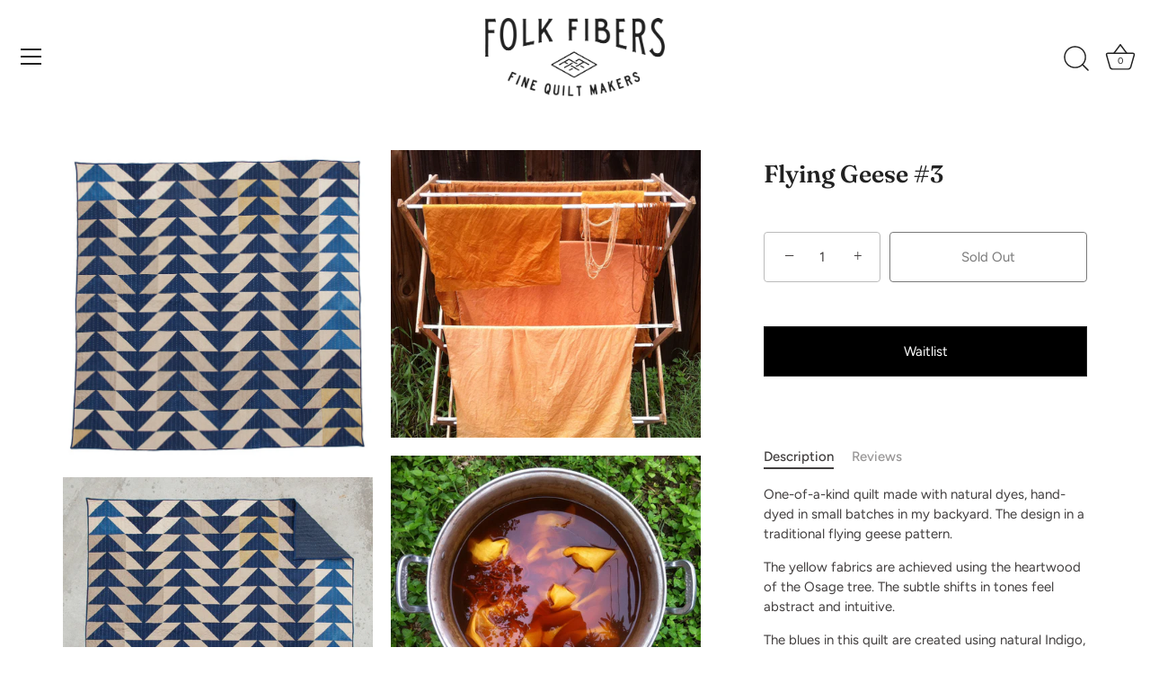

--- FILE ---
content_type: text/html; charset=utf-8
request_url: https://www.folkfibers.com/products/flying-geese-indigo-osage
body_size: 23304
content:
<!doctype html>
<html class="no-js" lang="en">
<head>
  <!-- Showcase 7.0.0 -->

  <meta charset="utf-8" />
<meta name="viewport" content="width=device-width,initial-scale=1.0" />
<meta http-equiv="X-UA-Compatible" content="IE=edge">

<link rel="preconnect" href="https://cdn.shopify.com" crossorigin>
<link rel="preconnect" href="https://fonts.shopify.com" crossorigin>
<link rel="preconnect" href="https://monorail-edge.shopifysvc.com"><link rel="preload" as="font" href="//www.folkfibers.com/cdn/fonts/figtree/figtree_n4.3c0838aba1701047e60be6a99a1b0a40ce9b8419.woff2" type="font/woff2" crossorigin><link rel="preload" as="font" href="//www.folkfibers.com/cdn/fonts/figtree/figtree_n4.3c0838aba1701047e60be6a99a1b0a40ce9b8419.woff2" type="font/woff2" crossorigin><link rel="preload" as="font" href="//www.folkfibers.com/cdn/fonts/fraunces/fraunces_n6.69791a9f00600e5a1e56a6f64efc9d10a28b9c92.woff2" type="font/woff2" crossorigin><link rel="preload" as="font" href="//www.folkfibers.com/cdn/fonts/jost/jost_n4.d47a1b6347ce4a4c9f437608011273009d91f2b7.woff2" type="font/woff2" crossorigin><link rel="preload" href="//www.folkfibers.com/cdn/shop/t/10/assets/vendor.min.js?v=36987075639955835061700499061" as="script">
<link rel="preload" href="//www.folkfibers.com/cdn/shop/t/10/assets/theme.js?v=149511462584908395691700499060" as="script"><link rel="canonical" href="https://www.folkfibers.com/products/flying-geese-indigo-osage" /><link rel="icon" href="//www.folkfibers.com/cdn/shop/files/Favicon-Star.png?crop=center&height=48&v=1699372597&width=48" type="image/png"><meta name="description" content="One-of-a-kind quilt made with natural dyes, hand-dyed in small batches in my backyard. The design in a traditional flying geese pattern.  The yellow fabrics are achieved using the heartwood of the Osage tree. The subtle shifts in tones feel abstract and intuitive. The blues in this quilt are created using natural Indig">
<style>
    @font-face {
  font-family: Figtree;
  font-weight: 400;
  font-style: normal;
  font-display: swap;
  src: url("//www.folkfibers.com/cdn/fonts/figtree/figtree_n4.3c0838aba1701047e60be6a99a1b0a40ce9b8419.woff2") format("woff2"),
       url("//www.folkfibers.com/cdn/fonts/figtree/figtree_n4.c0575d1db21fc3821f17fd6617d3dee552312137.woff") format("woff");
}

    @font-face {
  font-family: Figtree;
  font-weight: 500;
  font-style: normal;
  font-display: swap;
  src: url("//www.folkfibers.com/cdn/fonts/figtree/figtree_n5.3b6b7df38aa5986536945796e1f947445832047c.woff2") format("woff2"),
       url("//www.folkfibers.com/cdn/fonts/figtree/figtree_n5.f26bf6dcae278b0ed902605f6605fa3338e81dab.woff") format("woff");
}

    @font-face {
  font-family: Figtree;
  font-weight: 600;
  font-style: normal;
  font-display: swap;
  src: url("//www.folkfibers.com/cdn/fonts/figtree/figtree_n6.9d1ea52bb49a0a86cfd1b0383d00f83d3fcc14de.woff2") format("woff2"),
       url("//www.folkfibers.com/cdn/fonts/figtree/figtree_n6.f0fcdea525a0e47b2ae4ab645832a8e8a96d31d3.woff") format("woff");
}

    @font-face {
  font-family: Figtree;
  font-weight: 700;
  font-style: normal;
  font-display: swap;
  src: url("//www.folkfibers.com/cdn/fonts/figtree/figtree_n7.2fd9bfe01586148e644724096c9d75e8c7a90e55.woff2") format("woff2"),
       url("//www.folkfibers.com/cdn/fonts/figtree/figtree_n7.ea05de92d862f9594794ab281c4c3a67501ef5fc.woff") format("woff");
}

    @font-face {
  font-family: Figtree;
  font-weight: 400;
  font-style: italic;
  font-display: swap;
  src: url("//www.folkfibers.com/cdn/fonts/figtree/figtree_i4.89f7a4275c064845c304a4cf8a4a586060656db2.woff2") format("woff2"),
       url("//www.folkfibers.com/cdn/fonts/figtree/figtree_i4.6f955aaaafc55a22ffc1f32ecf3756859a5ad3e2.woff") format("woff");
}

    @font-face {
  font-family: Figtree;
  font-weight: 700;
  font-style: italic;
  font-display: swap;
  src: url("//www.folkfibers.com/cdn/fonts/figtree/figtree_i7.06add7096a6f2ab742e09ec7e498115904eda1fe.woff2") format("woff2"),
       url("//www.folkfibers.com/cdn/fonts/figtree/figtree_i7.ee584b5fcaccdbb5518c0228158941f8df81b101.woff") format("woff");
}

    @font-face {
  font-family: Fraunces;
  font-weight: 600;
  font-style: normal;
  font-display: swap;
  src: url("//www.folkfibers.com/cdn/fonts/fraunces/fraunces_n6.69791a9f00600e5a1e56a6f64efc9d10a28b9c92.woff2") format("woff2"),
       url("//www.folkfibers.com/cdn/fonts/fraunces/fraunces_n6.e87d336d46d99db17df56f1dc77d222effffa1f3.woff") format("woff");
}

    @font-face {
  font-family: Figtree;
  font-weight: 400;
  font-style: normal;
  font-display: swap;
  src: url("//www.folkfibers.com/cdn/fonts/figtree/figtree_n4.3c0838aba1701047e60be6a99a1b0a40ce9b8419.woff2") format("woff2"),
       url("//www.folkfibers.com/cdn/fonts/figtree/figtree_n4.c0575d1db21fc3821f17fd6617d3dee552312137.woff") format("woff");
}

    @font-face {
  font-family: Jost;
  font-weight: 400;
  font-style: normal;
  font-display: swap;
  src: url("//www.folkfibers.com/cdn/fonts/jost/jost_n4.d47a1b6347ce4a4c9f437608011273009d91f2b7.woff2") format("woff2"),
       url("//www.folkfibers.com/cdn/fonts/jost/jost_n4.791c46290e672b3f85c3d1c651ef2efa3819eadd.woff") format("woff");
}

  </style>

  <meta name="theme-color" content="#212121">

  <title>
    Flying Geese #3 &ndash; Folk Fibers
  </title>

  <meta property="og:site_name" content="Folk Fibers">
<meta property="og:url" content="https://www.folkfibers.com/products/flying-geese-indigo-osage">
<meta property="og:title" content="Flying Geese #3">
<meta property="og:type" content="product">
<meta property="og:description" content="One-of-a-kind quilt made with natural dyes, hand-dyed in small batches in my backyard. The design in a traditional flying geese pattern.  The yellow fabrics are achieved using the heartwood of the Osage tree. The subtle shifts in tones feel abstract and intuitive. The blues in this quilt are created using natural Indig"><meta property="og:image" content="http://www.folkfibers.com/cdn/shop/products/flying-geese-front-page_1200x1200.jpg?v=1364169419">
  <meta property="og:image:secure_url" content="https://www.folkfibers.com/cdn/shop/products/flying-geese-front-page_1200x1200.jpg?v=1364169419">
  <meta property="og:image:width" content="700">
  <meta property="og:image:height" content="699"><meta property="og:price:amount" content="2,700.00">
  <meta property="og:price:currency" content="USD"><meta name="twitter:site" content="@folkfibers"><meta name="twitter:card" content="summary_large_image">
<meta name="twitter:title" content="Flying Geese #3">
<meta name="twitter:description" content="One-of-a-kind quilt made with natural dyes, hand-dyed in small batches in my backyard. The design in a traditional flying geese pattern.  The yellow fabrics are achieved using the heartwood of the Osage tree. The subtle shifts in tones feel abstract and intuitive. The blues in this quilt are created using natural Indig">


  <style data-shopify>
    :root {
      --viewport-height: 100vh;
      --viewport-height-first-section: 100vh;
      --nav-height: 0;
    }
  </style>

  <link href="//www.folkfibers.com/cdn/shop/t/10/assets/styles.css?v=40533761694338830871759333453" rel="stylesheet" type="text/css" media="all" />

  <script>window.performance && window.performance.mark && window.performance.mark('shopify.content_for_header.start');</script><meta id="shopify-digital-wallet" name="shopify-digital-wallet" content="/1316922/digital_wallets/dialog">
<meta name="shopify-checkout-api-token" content="77a578800f87a98ae163f2935bc426e7">
<link rel="alternate" type="application/json+oembed" href="https://www.folkfibers.com/products/flying-geese-indigo-osage.oembed">
<script async="async" src="/checkouts/internal/preloads.js?locale=en-US"></script>
<link rel="preconnect" href="https://shop.app" crossorigin="anonymous">
<script async="async" src="https://shop.app/checkouts/internal/preloads.js?locale=en-US&shop_id=1316922" crossorigin="anonymous"></script>
<script id="apple-pay-shop-capabilities" type="application/json">{"shopId":1316922,"countryCode":"US","currencyCode":"USD","merchantCapabilities":["supports3DS"],"merchantId":"gid:\/\/shopify\/Shop\/1316922","merchantName":"Folk Fibers","requiredBillingContactFields":["postalAddress","email"],"requiredShippingContactFields":["postalAddress","email"],"shippingType":"shipping","supportedNetworks":["visa","masterCard","amex","discover","elo","jcb"],"total":{"type":"pending","label":"Folk Fibers","amount":"1.00"},"shopifyPaymentsEnabled":true,"supportsSubscriptions":true}</script>
<script id="shopify-features" type="application/json">{"accessToken":"77a578800f87a98ae163f2935bc426e7","betas":["rich-media-storefront-analytics"],"domain":"www.folkfibers.com","predictiveSearch":true,"shopId":1316922,"locale":"en"}</script>
<script>var Shopify = Shopify || {};
Shopify.shop = "folkfibers.myshopify.com";
Shopify.locale = "en";
Shopify.currency = {"active":"USD","rate":"1.0"};
Shopify.country = "US";
Shopify.theme = {"name":"Folk Fibers","id":133978947770,"schema_name":"Showcase","schema_version":"7.0.0","theme_store_id":null,"role":"main"};
Shopify.theme.handle = "null";
Shopify.theme.style = {"id":null,"handle":null};
Shopify.cdnHost = "www.folkfibers.com/cdn";
Shopify.routes = Shopify.routes || {};
Shopify.routes.root = "/";</script>
<script type="module">!function(o){(o.Shopify=o.Shopify||{}).modules=!0}(window);</script>
<script>!function(o){function n(){var o=[];function n(){o.push(Array.prototype.slice.apply(arguments))}return n.q=o,n}var t=o.Shopify=o.Shopify||{};t.loadFeatures=n(),t.autoloadFeatures=n()}(window);</script>
<script>
  window.ShopifyPay = window.ShopifyPay || {};
  window.ShopifyPay.apiHost = "shop.app\/pay";
  window.ShopifyPay.redirectState = null;
</script>
<script id="shop-js-analytics" type="application/json">{"pageType":"product"}</script>
<script defer="defer" async type="module" src="//www.folkfibers.com/cdn/shopifycloud/shop-js/modules/v2/client.init-shop-cart-sync_BT-GjEfc.en.esm.js"></script>
<script defer="defer" async type="module" src="//www.folkfibers.com/cdn/shopifycloud/shop-js/modules/v2/chunk.common_D58fp_Oc.esm.js"></script>
<script defer="defer" async type="module" src="//www.folkfibers.com/cdn/shopifycloud/shop-js/modules/v2/chunk.modal_xMitdFEc.esm.js"></script>
<script type="module">
  await import("//www.folkfibers.com/cdn/shopifycloud/shop-js/modules/v2/client.init-shop-cart-sync_BT-GjEfc.en.esm.js");
await import("//www.folkfibers.com/cdn/shopifycloud/shop-js/modules/v2/chunk.common_D58fp_Oc.esm.js");
await import("//www.folkfibers.com/cdn/shopifycloud/shop-js/modules/v2/chunk.modal_xMitdFEc.esm.js");

  window.Shopify.SignInWithShop?.initShopCartSync?.({"fedCMEnabled":true,"windoidEnabled":true});

</script>
<script>
  window.Shopify = window.Shopify || {};
  if (!window.Shopify.featureAssets) window.Shopify.featureAssets = {};
  window.Shopify.featureAssets['shop-js'] = {"shop-cart-sync":["modules/v2/client.shop-cart-sync_DZOKe7Ll.en.esm.js","modules/v2/chunk.common_D58fp_Oc.esm.js","modules/v2/chunk.modal_xMitdFEc.esm.js"],"init-fed-cm":["modules/v2/client.init-fed-cm_B6oLuCjv.en.esm.js","modules/v2/chunk.common_D58fp_Oc.esm.js","modules/v2/chunk.modal_xMitdFEc.esm.js"],"shop-cash-offers":["modules/v2/client.shop-cash-offers_D2sdYoxE.en.esm.js","modules/v2/chunk.common_D58fp_Oc.esm.js","modules/v2/chunk.modal_xMitdFEc.esm.js"],"shop-login-button":["modules/v2/client.shop-login-button_QeVjl5Y3.en.esm.js","modules/v2/chunk.common_D58fp_Oc.esm.js","modules/v2/chunk.modal_xMitdFEc.esm.js"],"pay-button":["modules/v2/client.pay-button_DXTOsIq6.en.esm.js","modules/v2/chunk.common_D58fp_Oc.esm.js","modules/v2/chunk.modal_xMitdFEc.esm.js"],"shop-button":["modules/v2/client.shop-button_DQZHx9pm.en.esm.js","modules/v2/chunk.common_D58fp_Oc.esm.js","modules/v2/chunk.modal_xMitdFEc.esm.js"],"avatar":["modules/v2/client.avatar_BTnouDA3.en.esm.js"],"init-windoid":["modules/v2/client.init-windoid_CR1B-cfM.en.esm.js","modules/v2/chunk.common_D58fp_Oc.esm.js","modules/v2/chunk.modal_xMitdFEc.esm.js"],"init-shop-for-new-customer-accounts":["modules/v2/client.init-shop-for-new-customer-accounts_C_vY_xzh.en.esm.js","modules/v2/client.shop-login-button_QeVjl5Y3.en.esm.js","modules/v2/chunk.common_D58fp_Oc.esm.js","modules/v2/chunk.modal_xMitdFEc.esm.js"],"init-shop-email-lookup-coordinator":["modules/v2/client.init-shop-email-lookup-coordinator_BI7n9ZSv.en.esm.js","modules/v2/chunk.common_D58fp_Oc.esm.js","modules/v2/chunk.modal_xMitdFEc.esm.js"],"init-shop-cart-sync":["modules/v2/client.init-shop-cart-sync_BT-GjEfc.en.esm.js","modules/v2/chunk.common_D58fp_Oc.esm.js","modules/v2/chunk.modal_xMitdFEc.esm.js"],"shop-toast-manager":["modules/v2/client.shop-toast-manager_DiYdP3xc.en.esm.js","modules/v2/chunk.common_D58fp_Oc.esm.js","modules/v2/chunk.modal_xMitdFEc.esm.js"],"init-customer-accounts":["modules/v2/client.init-customer-accounts_D9ZNqS-Q.en.esm.js","modules/v2/client.shop-login-button_QeVjl5Y3.en.esm.js","modules/v2/chunk.common_D58fp_Oc.esm.js","modules/v2/chunk.modal_xMitdFEc.esm.js"],"init-customer-accounts-sign-up":["modules/v2/client.init-customer-accounts-sign-up_iGw4briv.en.esm.js","modules/v2/client.shop-login-button_QeVjl5Y3.en.esm.js","modules/v2/chunk.common_D58fp_Oc.esm.js","modules/v2/chunk.modal_xMitdFEc.esm.js"],"shop-follow-button":["modules/v2/client.shop-follow-button_CqMgW2wH.en.esm.js","modules/v2/chunk.common_D58fp_Oc.esm.js","modules/v2/chunk.modal_xMitdFEc.esm.js"],"checkout-modal":["modules/v2/client.checkout-modal_xHeaAweL.en.esm.js","modules/v2/chunk.common_D58fp_Oc.esm.js","modules/v2/chunk.modal_xMitdFEc.esm.js"],"shop-login":["modules/v2/client.shop-login_D91U-Q7h.en.esm.js","modules/v2/chunk.common_D58fp_Oc.esm.js","modules/v2/chunk.modal_xMitdFEc.esm.js"],"lead-capture":["modules/v2/client.lead-capture_BJmE1dJe.en.esm.js","modules/v2/chunk.common_D58fp_Oc.esm.js","modules/v2/chunk.modal_xMitdFEc.esm.js"],"payment-terms":["modules/v2/client.payment-terms_Ci9AEqFq.en.esm.js","modules/v2/chunk.common_D58fp_Oc.esm.js","modules/v2/chunk.modal_xMitdFEc.esm.js"]};
</script>
<script>(function() {
  var isLoaded = false;
  function asyncLoad() {
    if (isLoaded) return;
    isLoaded = true;
    var urls = ["https:\/\/chimpstatic.com\/mcjs-connected\/js\/users\/b7db02e31fb70c453ffdff534\/459d2b596d1a61d4b4cb6f1bc.js?shop=folkfibers.myshopify.com","\/\/cdn.shopify.com\/proxy\/daa7b3bbcf8796db8cd9bbada3542bc6982a7d2dda3b7852fabdbeda84f9deda\/bucket.useifsapp.com\/theme-files-min\/js\/ifs-script-tag-min.js?v=2\u0026shop=folkfibers.myshopify.com\u0026sp-cache-control=cHVibGljLCBtYXgtYWdlPTkwMA"];
    for (var i = 0; i < urls.length; i++) {
      var s = document.createElement('script');
      s.type = 'text/javascript';
      s.async = true;
      s.src = urls[i];
      var x = document.getElementsByTagName('script')[0];
      x.parentNode.insertBefore(s, x);
    }
  };
  if(window.attachEvent) {
    window.attachEvent('onload', asyncLoad);
  } else {
    window.addEventListener('load', asyncLoad, false);
  }
})();</script>
<script id="__st">var __st={"a":1316922,"offset":-21600,"reqid":"05bcb839-5ad9-4790-9a3e-45707cc3231d-1769106638","pageurl":"www.folkfibers.com\/products\/flying-geese-indigo-osage","u":"290e649601e4","p":"product","rtyp":"product","rid":128253056};</script>
<script>window.ShopifyPaypalV4VisibilityTracking = true;</script>
<script id="captcha-bootstrap">!function(){'use strict';const t='contact',e='account',n='new_comment',o=[[t,t],['blogs',n],['comments',n],[t,'customer']],c=[[e,'customer_login'],[e,'guest_login'],[e,'recover_customer_password'],[e,'create_customer']],r=t=>t.map((([t,e])=>`form[action*='/${t}']:not([data-nocaptcha='true']) input[name='form_type'][value='${e}']`)).join(','),a=t=>()=>t?[...document.querySelectorAll(t)].map((t=>t.form)):[];function s(){const t=[...o],e=r(t);return a(e)}const i='password',u='form_key',d=['recaptcha-v3-token','g-recaptcha-response','h-captcha-response',i],f=()=>{try{return window.sessionStorage}catch{return}},m='__shopify_v',_=t=>t.elements[u];function p(t,e,n=!1){try{const o=window.sessionStorage,c=JSON.parse(o.getItem(e)),{data:r}=function(t){const{data:e,action:n}=t;return t[m]||n?{data:e,action:n}:{data:t,action:n}}(c);for(const[e,n]of Object.entries(r))t.elements[e]&&(t.elements[e].value=n);n&&o.removeItem(e)}catch(o){console.error('form repopulation failed',{error:o})}}const l='form_type',E='cptcha';function T(t){t.dataset[E]=!0}const w=window,h=w.document,L='Shopify',v='ce_forms',y='captcha';let A=!1;((t,e)=>{const n=(g='f06e6c50-85a8-45c8-87d0-21a2b65856fe',I='https://cdn.shopify.com/shopifycloud/storefront-forms-hcaptcha/ce_storefront_forms_captcha_hcaptcha.v1.5.2.iife.js',D={infoText:'Protected by hCaptcha',privacyText:'Privacy',termsText:'Terms'},(t,e,n)=>{const o=w[L][v],c=o.bindForm;if(c)return c(t,g,e,D).then(n);var r;o.q.push([[t,g,e,D],n]),r=I,A||(h.body.append(Object.assign(h.createElement('script'),{id:'captcha-provider',async:!0,src:r})),A=!0)});var g,I,D;w[L]=w[L]||{},w[L][v]=w[L][v]||{},w[L][v].q=[],w[L][y]=w[L][y]||{},w[L][y].protect=function(t,e){n(t,void 0,e),T(t)},Object.freeze(w[L][y]),function(t,e,n,w,h,L){const[v,y,A,g]=function(t,e,n){const i=e?o:[],u=t?c:[],d=[...i,...u],f=r(d),m=r(i),_=r(d.filter((([t,e])=>n.includes(e))));return[a(f),a(m),a(_),s()]}(w,h,L),I=t=>{const e=t.target;return e instanceof HTMLFormElement?e:e&&e.form},D=t=>v().includes(t);t.addEventListener('submit',(t=>{const e=I(t);if(!e)return;const n=D(e)&&!e.dataset.hcaptchaBound&&!e.dataset.recaptchaBound,o=_(e),c=g().includes(e)&&(!o||!o.value);(n||c)&&t.preventDefault(),c&&!n&&(function(t){try{if(!f())return;!function(t){const e=f();if(!e)return;const n=_(t);if(!n)return;const o=n.value;o&&e.removeItem(o)}(t);const e=Array.from(Array(32),(()=>Math.random().toString(36)[2])).join('');!function(t,e){_(t)||t.append(Object.assign(document.createElement('input'),{type:'hidden',name:u})),t.elements[u].value=e}(t,e),function(t,e){const n=f();if(!n)return;const o=[...t.querySelectorAll(`input[type='${i}']`)].map((({name:t})=>t)),c=[...d,...o],r={};for(const[a,s]of new FormData(t).entries())c.includes(a)||(r[a]=s);n.setItem(e,JSON.stringify({[m]:1,action:t.action,data:r}))}(t,e)}catch(e){console.error('failed to persist form',e)}}(e),e.submit())}));const S=(t,e)=>{t&&!t.dataset[E]&&(n(t,e.some((e=>e===t))),T(t))};for(const o of['focusin','change'])t.addEventListener(o,(t=>{const e=I(t);D(e)&&S(e,y())}));const B=e.get('form_key'),M=e.get(l),P=B&&M;t.addEventListener('DOMContentLoaded',(()=>{const t=y();if(P)for(const e of t)e.elements[l].value===M&&p(e,B);[...new Set([...A(),...v().filter((t=>'true'===t.dataset.shopifyCaptcha))])].forEach((e=>S(e,t)))}))}(h,new URLSearchParams(w.location.search),n,t,e,['guest_login'])})(!0,!0)}();</script>
<script integrity="sha256-4kQ18oKyAcykRKYeNunJcIwy7WH5gtpwJnB7kiuLZ1E=" data-source-attribution="shopify.loadfeatures" defer="defer" src="//www.folkfibers.com/cdn/shopifycloud/storefront/assets/storefront/load_feature-a0a9edcb.js" crossorigin="anonymous"></script>
<script crossorigin="anonymous" defer="defer" src="//www.folkfibers.com/cdn/shopifycloud/storefront/assets/shopify_pay/storefront-65b4c6d7.js?v=20250812"></script>
<script data-source-attribution="shopify.dynamic_checkout.dynamic.init">var Shopify=Shopify||{};Shopify.PaymentButton=Shopify.PaymentButton||{isStorefrontPortableWallets:!0,init:function(){window.Shopify.PaymentButton.init=function(){};var t=document.createElement("script");t.src="https://www.folkfibers.com/cdn/shopifycloud/portable-wallets/latest/portable-wallets.en.js",t.type="module",document.head.appendChild(t)}};
</script>
<script data-source-attribution="shopify.dynamic_checkout.buyer_consent">
  function portableWalletsHideBuyerConsent(e){var t=document.getElementById("shopify-buyer-consent"),n=document.getElementById("shopify-subscription-policy-button");t&&n&&(t.classList.add("hidden"),t.setAttribute("aria-hidden","true"),n.removeEventListener("click",e))}function portableWalletsShowBuyerConsent(e){var t=document.getElementById("shopify-buyer-consent"),n=document.getElementById("shopify-subscription-policy-button");t&&n&&(t.classList.remove("hidden"),t.removeAttribute("aria-hidden"),n.addEventListener("click",e))}window.Shopify?.PaymentButton&&(window.Shopify.PaymentButton.hideBuyerConsent=portableWalletsHideBuyerConsent,window.Shopify.PaymentButton.showBuyerConsent=portableWalletsShowBuyerConsent);
</script>
<script>
  function portableWalletsCleanup(e){e&&e.src&&console.error("Failed to load portable wallets script "+e.src);var t=document.querySelectorAll("shopify-accelerated-checkout .shopify-payment-button__skeleton, shopify-accelerated-checkout-cart .wallet-cart-button__skeleton"),e=document.getElementById("shopify-buyer-consent");for(let e=0;e<t.length;e++)t[e].remove();e&&e.remove()}function portableWalletsNotLoadedAsModule(e){e instanceof ErrorEvent&&"string"==typeof e.message&&e.message.includes("import.meta")&&"string"==typeof e.filename&&e.filename.includes("portable-wallets")&&(window.removeEventListener("error",portableWalletsNotLoadedAsModule),window.Shopify.PaymentButton.failedToLoad=e,"loading"===document.readyState?document.addEventListener("DOMContentLoaded",window.Shopify.PaymentButton.init):window.Shopify.PaymentButton.init())}window.addEventListener("error",portableWalletsNotLoadedAsModule);
</script>

<script type="module" src="https://www.folkfibers.com/cdn/shopifycloud/portable-wallets/latest/portable-wallets.en.js" onError="portableWalletsCleanup(this)" crossorigin="anonymous"></script>
<script nomodule>
  document.addEventListener("DOMContentLoaded", portableWalletsCleanup);
</script>

<link id="shopify-accelerated-checkout-styles" rel="stylesheet" media="screen" href="https://www.folkfibers.com/cdn/shopifycloud/portable-wallets/latest/accelerated-checkout-backwards-compat.css" crossorigin="anonymous">
<style id="shopify-accelerated-checkout-cart">
        #shopify-buyer-consent {
  margin-top: 1em;
  display: inline-block;
  width: 100%;
}

#shopify-buyer-consent.hidden {
  display: none;
}

#shopify-subscription-policy-button {
  background: none;
  border: none;
  padding: 0;
  text-decoration: underline;
  font-size: inherit;
  cursor: pointer;
}

#shopify-subscription-policy-button::before {
  box-shadow: none;
}

      </style>

<script>window.performance && window.performance.mark && window.performance.mark('shopify.content_for_header.end');</script>

  <script>
    document.documentElement.className = document.documentElement.className.replace('no-js', 'js');
    window.theme = window.theme || {};
    
      theme.money_format_with_code_preference = "${{amount}}";
    
    theme.money_format = "${{amount}}";
    theme.money_container = '.theme-money';
    theme.strings = {
      previous: "Previous",
      next: "Next",
      close: "Close",
      addressError: "Error looking up that address",
      addressNoResults: "No results for that address",
      addressQueryLimit: "You have exceeded the Google API usage limit. Consider upgrading to a \u003ca href=\"https:\/\/developers.google.com\/maps\/premium\/usage-limits\"\u003ePremium Plan\u003c\/a\u003e.",
      authError: "There was a problem authenticating your Google Maps API Key.",
      back: "Back",
      cartConfirmation: "You must agree to the terms and conditions before continuing.",
      loadMore: "Load more",
      infiniteScrollNoMore: "No more results",
      priceNonExistent: "Unavailable",
      buttonDefault: "Add to Cart",
      buttonPreorder: "Pre-order",
      buttonNoStock: "Sold Out",
      buttonNoVariant: "Unavailable",
      variantNoStock: "Sold Out",
      unitPriceSeparator: " \/ ",
      colorBoxPrevious: "Previous",
      colorBoxNext: "Next",
      colorBoxClose: "Close",
      navigateHome: "Home",
      productAddingToCart: "Adding",
      productAddedToCart: "Added to cart",
      popupWasAdded: "was added to your cart",
      popupCheckout: "Checkout",
      popupContinueShopping: "Continue shopping",
      onlyXLeft: "[[ quantity ]] in stock",
      priceSoldOut: "Sold Out",
      inventoryLowStock: "Low stock",
      inventoryInStock: "In stock",
      loading: "Loading...",
      viewCart: "View cart",
      page: "Page {{ page }}",
      imageSlider: "Image slider",
      clearAll: "Clear all"
    };
    theme.routes = {
      root_url: '/',
      cart_url: '/cart',
      cart_add_url: '/cart/add',
      cart_change_url: '/cart/change',
      cart_update_url: '/cart/update.js',
      checkout: '/checkout'
    };
    theme.settings = {
      animationEnabledDesktop: true,
      animationEnabledMobile: true
    };

    theme.checkViewportFillers = function(){
      var toggleState = false;
      var elPageContent = document.getElementById('page-content');
      if(elPageContent) {
        var elOverlapSection = elPageContent.querySelector('.header-overlap-section');
        if (elOverlapSection) {
          var padding = parseInt(getComputedStyle(elPageContent).getPropertyValue('padding-top'));
          toggleState = ((Math.round(elOverlapSection.offsetTop) - padding) === 0);
        }
      }
      if(toggleState) {
        document.getElementsByTagName('body')[0].classList.add('header-section-overlap');
      } else {
        document.getElementsByTagName('body')[0].classList.remove('header-section-overlap');
      }
    };

    theme.assessAltLogo = function(){
      var elsOverlappers = document.querySelectorAll('.needs-alt-logo');
      var useAltLogo = false;
      if(elsOverlappers.length) {
        var elSiteControl = document.querySelector('#site-control');
        var elSiteControlInner = document.querySelector('#site-control .site-control__inner');
        var headerMid = elSiteControlInner.offsetTop + elSiteControl.offsetTop + elSiteControlInner.offsetHeight / 2;
        Array.prototype.forEach.call(elsOverlappers, function(el, i){
          var thisTop = el.getBoundingClientRect().top;
          var thisBottom = thisTop + el.offsetHeight;
          if(headerMid > thisTop && headerMid < thisBottom) {
            useAltLogo = true;
            return false;
          }
        });
      }
      if(useAltLogo) {
        document.getElementsByTagName('body')[0].classList.add('use-alt-logo');
      } else {
        document.getElementsByTagName('body')[0].classList.remove('use-alt-logo');
      }
    };
  </script>
<script src="https://cdn.shopify.com/extensions/019be000-45e5-7dd5-bf55-19547a0e17ba/cartbite-76/assets/cartbite-embed.js" type="text/javascript" defer="defer"></script>
<link href="https://monorail-edge.shopifysvc.com" rel="dns-prefetch">
<script>(function(){if ("sendBeacon" in navigator && "performance" in window) {try {var session_token_from_headers = performance.getEntriesByType('navigation')[0].serverTiming.find(x => x.name == '_s').description;} catch {var session_token_from_headers = undefined;}var session_cookie_matches = document.cookie.match(/_shopify_s=([^;]*)/);var session_token_from_cookie = session_cookie_matches && session_cookie_matches.length === 2 ? session_cookie_matches[1] : "";var session_token = session_token_from_headers || session_token_from_cookie || "";function handle_abandonment_event(e) {var entries = performance.getEntries().filter(function(entry) {return /monorail-edge.shopifysvc.com/.test(entry.name);});if (!window.abandonment_tracked && entries.length === 0) {window.abandonment_tracked = true;var currentMs = Date.now();var navigation_start = performance.timing.navigationStart;var payload = {shop_id: 1316922,url: window.location.href,navigation_start,duration: currentMs - navigation_start,session_token,page_type: "product"};window.navigator.sendBeacon("https://monorail-edge.shopifysvc.com/v1/produce", JSON.stringify({schema_id: "online_store_buyer_site_abandonment/1.1",payload: payload,metadata: {event_created_at_ms: currentMs,event_sent_at_ms: currentMs}}));}}window.addEventListener('pagehide', handle_abandonment_event);}}());</script>
<script id="web-pixels-manager-setup">(function e(e,d,r,n,o){if(void 0===o&&(o={}),!Boolean(null===(a=null===(i=window.Shopify)||void 0===i?void 0:i.analytics)||void 0===a?void 0:a.replayQueue)){var i,a;window.Shopify=window.Shopify||{};var t=window.Shopify;t.analytics=t.analytics||{};var s=t.analytics;s.replayQueue=[],s.publish=function(e,d,r){return s.replayQueue.push([e,d,r]),!0};try{self.performance.mark("wpm:start")}catch(e){}var l=function(){var e={modern:/Edge?\/(1{2}[4-9]|1[2-9]\d|[2-9]\d{2}|\d{4,})\.\d+(\.\d+|)|Firefox\/(1{2}[4-9]|1[2-9]\d|[2-9]\d{2}|\d{4,})\.\d+(\.\d+|)|Chrom(ium|e)\/(9{2}|\d{3,})\.\d+(\.\d+|)|(Maci|X1{2}).+ Version\/(15\.\d+|(1[6-9]|[2-9]\d|\d{3,})\.\d+)([,.]\d+|)( \(\w+\)|)( Mobile\/\w+|) Safari\/|Chrome.+OPR\/(9{2}|\d{3,})\.\d+\.\d+|(CPU[ +]OS|iPhone[ +]OS|CPU[ +]iPhone|CPU IPhone OS|CPU iPad OS)[ +]+(15[._]\d+|(1[6-9]|[2-9]\d|\d{3,})[._]\d+)([._]\d+|)|Android:?[ /-](13[3-9]|1[4-9]\d|[2-9]\d{2}|\d{4,})(\.\d+|)(\.\d+|)|Android.+Firefox\/(13[5-9]|1[4-9]\d|[2-9]\d{2}|\d{4,})\.\d+(\.\d+|)|Android.+Chrom(ium|e)\/(13[3-9]|1[4-9]\d|[2-9]\d{2}|\d{4,})\.\d+(\.\d+|)|SamsungBrowser\/([2-9]\d|\d{3,})\.\d+/,legacy:/Edge?\/(1[6-9]|[2-9]\d|\d{3,})\.\d+(\.\d+|)|Firefox\/(5[4-9]|[6-9]\d|\d{3,})\.\d+(\.\d+|)|Chrom(ium|e)\/(5[1-9]|[6-9]\d|\d{3,})\.\d+(\.\d+|)([\d.]+$|.*Safari\/(?![\d.]+ Edge\/[\d.]+$))|(Maci|X1{2}).+ Version\/(10\.\d+|(1[1-9]|[2-9]\d|\d{3,})\.\d+)([,.]\d+|)( \(\w+\)|)( Mobile\/\w+|) Safari\/|Chrome.+OPR\/(3[89]|[4-9]\d|\d{3,})\.\d+\.\d+|(CPU[ +]OS|iPhone[ +]OS|CPU[ +]iPhone|CPU IPhone OS|CPU iPad OS)[ +]+(10[._]\d+|(1[1-9]|[2-9]\d|\d{3,})[._]\d+)([._]\d+|)|Android:?[ /-](13[3-9]|1[4-9]\d|[2-9]\d{2}|\d{4,})(\.\d+|)(\.\d+|)|Mobile Safari.+OPR\/([89]\d|\d{3,})\.\d+\.\d+|Android.+Firefox\/(13[5-9]|1[4-9]\d|[2-9]\d{2}|\d{4,})\.\d+(\.\d+|)|Android.+Chrom(ium|e)\/(13[3-9]|1[4-9]\d|[2-9]\d{2}|\d{4,})\.\d+(\.\d+|)|Android.+(UC? ?Browser|UCWEB|U3)[ /]?(15\.([5-9]|\d{2,})|(1[6-9]|[2-9]\d|\d{3,})\.\d+)\.\d+|SamsungBrowser\/(5\.\d+|([6-9]|\d{2,})\.\d+)|Android.+MQ{2}Browser\/(14(\.(9|\d{2,})|)|(1[5-9]|[2-9]\d|\d{3,})(\.\d+|))(\.\d+|)|K[Aa][Ii]OS\/(3\.\d+|([4-9]|\d{2,})\.\d+)(\.\d+|)/},d=e.modern,r=e.legacy,n=navigator.userAgent;return n.match(d)?"modern":n.match(r)?"legacy":"unknown"}(),u="modern"===l?"modern":"legacy",c=(null!=n?n:{modern:"",legacy:""})[u],f=function(e){return[e.baseUrl,"/wpm","/b",e.hashVersion,"modern"===e.buildTarget?"m":"l",".js"].join("")}({baseUrl:d,hashVersion:r,buildTarget:u}),m=function(e){var d=e.version,r=e.bundleTarget,n=e.surface,o=e.pageUrl,i=e.monorailEndpoint;return{emit:function(e){var a=e.status,t=e.errorMsg,s=(new Date).getTime(),l=JSON.stringify({metadata:{event_sent_at_ms:s},events:[{schema_id:"web_pixels_manager_load/3.1",payload:{version:d,bundle_target:r,page_url:o,status:a,surface:n,error_msg:t},metadata:{event_created_at_ms:s}}]});if(!i)return console&&console.warn&&console.warn("[Web Pixels Manager] No Monorail endpoint provided, skipping logging."),!1;try{return self.navigator.sendBeacon.bind(self.navigator)(i,l)}catch(e){}var u=new XMLHttpRequest;try{return u.open("POST",i,!0),u.setRequestHeader("Content-Type","text/plain"),u.send(l),!0}catch(e){return console&&console.warn&&console.warn("[Web Pixels Manager] Got an unhandled error while logging to Monorail."),!1}}}}({version:r,bundleTarget:l,surface:e.surface,pageUrl:self.location.href,monorailEndpoint:e.monorailEndpoint});try{o.browserTarget=l,function(e){var d=e.src,r=e.async,n=void 0===r||r,o=e.onload,i=e.onerror,a=e.sri,t=e.scriptDataAttributes,s=void 0===t?{}:t,l=document.createElement("script"),u=document.querySelector("head"),c=document.querySelector("body");if(l.async=n,l.src=d,a&&(l.integrity=a,l.crossOrigin="anonymous"),s)for(var f in s)if(Object.prototype.hasOwnProperty.call(s,f))try{l.dataset[f]=s[f]}catch(e){}if(o&&l.addEventListener("load",o),i&&l.addEventListener("error",i),u)u.appendChild(l);else{if(!c)throw new Error("Did not find a head or body element to append the script");c.appendChild(l)}}({src:f,async:!0,onload:function(){if(!function(){var e,d;return Boolean(null===(d=null===(e=window.Shopify)||void 0===e?void 0:e.analytics)||void 0===d?void 0:d.initialized)}()){var d=window.webPixelsManager.init(e)||void 0;if(d){var r=window.Shopify.analytics;r.replayQueue.forEach((function(e){var r=e[0],n=e[1],o=e[2];d.publishCustomEvent(r,n,o)})),r.replayQueue=[],r.publish=d.publishCustomEvent,r.visitor=d.visitor,r.initialized=!0}}},onerror:function(){return m.emit({status:"failed",errorMsg:"".concat(f," has failed to load")})},sri:function(e){var d=/^sha384-[A-Za-z0-9+/=]+$/;return"string"==typeof e&&d.test(e)}(c)?c:"",scriptDataAttributes:o}),m.emit({status:"loading"})}catch(e){m.emit({status:"failed",errorMsg:(null==e?void 0:e.message)||"Unknown error"})}}})({shopId: 1316922,storefrontBaseUrl: "https://www.folkfibers.com",extensionsBaseUrl: "https://extensions.shopifycdn.com/cdn/shopifycloud/web-pixels-manager",monorailEndpoint: "https://monorail-edge.shopifysvc.com/unstable/produce_batch",surface: "storefront-renderer",enabledBetaFlags: ["2dca8a86"],webPixelsConfigList: [{"id":"676855994","configuration":"{\"accountID\":\"1316922\"}","eventPayloadVersion":"v1","runtimeContext":"STRICT","scriptVersion":"3c72ff377e9d92ad2f15992c3c493e7f","type":"APP","apiClientId":5263155,"privacyPurposes":[],"dataSharingAdjustments":{"protectedCustomerApprovalScopes":["read_customer_address","read_customer_email","read_customer_name","read_customer_personal_data","read_customer_phone"]}},{"id":"shopify-app-pixel","configuration":"{}","eventPayloadVersion":"v1","runtimeContext":"STRICT","scriptVersion":"0450","apiClientId":"shopify-pixel","type":"APP","privacyPurposes":["ANALYTICS","MARKETING"]},{"id":"shopify-custom-pixel","eventPayloadVersion":"v1","runtimeContext":"LAX","scriptVersion":"0450","apiClientId":"shopify-pixel","type":"CUSTOM","privacyPurposes":["ANALYTICS","MARKETING"]}],isMerchantRequest: false,initData: {"shop":{"name":"Folk Fibers","paymentSettings":{"currencyCode":"USD"},"myshopifyDomain":"folkfibers.myshopify.com","countryCode":"US","storefrontUrl":"https:\/\/www.folkfibers.com"},"customer":null,"cart":null,"checkout":null,"productVariants":[{"price":{"amount":2700.0,"currencyCode":"USD"},"product":{"title":"Flying Geese #3","vendor":"Folk Fibers","id":"128253056","untranslatedTitle":"Flying Geese #3","url":"\/products\/flying-geese-indigo-osage","type":"Quilt"},"id":"290148978","image":{"src":"\/\/www.folkfibers.com\/cdn\/shop\/products\/flying-geese-front-page.jpg?v=1364169419"},"sku":"","title":"Default Title","untranslatedTitle":"Default Title"}],"purchasingCompany":null},},"https://www.folkfibers.com/cdn","fcfee988w5aeb613cpc8e4bc33m6693e112",{"modern":"","legacy":""},{"shopId":"1316922","storefrontBaseUrl":"https:\/\/www.folkfibers.com","extensionBaseUrl":"https:\/\/extensions.shopifycdn.com\/cdn\/shopifycloud\/web-pixels-manager","surface":"storefront-renderer","enabledBetaFlags":"[\"2dca8a86\"]","isMerchantRequest":"false","hashVersion":"fcfee988w5aeb613cpc8e4bc33m6693e112","publish":"custom","events":"[[\"page_viewed\",{}],[\"product_viewed\",{\"productVariant\":{\"price\":{\"amount\":2700.0,\"currencyCode\":\"USD\"},\"product\":{\"title\":\"Flying Geese #3\",\"vendor\":\"Folk Fibers\",\"id\":\"128253056\",\"untranslatedTitle\":\"Flying Geese #3\",\"url\":\"\/products\/flying-geese-indigo-osage\",\"type\":\"Quilt\"},\"id\":\"290148978\",\"image\":{\"src\":\"\/\/www.folkfibers.com\/cdn\/shop\/products\/flying-geese-front-page.jpg?v=1364169419\"},\"sku\":\"\",\"title\":\"Default Title\",\"untranslatedTitle\":\"Default Title\"}}]]"});</script><script>
  window.ShopifyAnalytics = window.ShopifyAnalytics || {};
  window.ShopifyAnalytics.meta = window.ShopifyAnalytics.meta || {};
  window.ShopifyAnalytics.meta.currency = 'USD';
  var meta = {"product":{"id":128253056,"gid":"gid:\/\/shopify\/Product\/128253056","vendor":"Folk Fibers","type":"Quilt","handle":"flying-geese-indigo-osage","variants":[{"id":290148978,"price":270000,"name":"Flying Geese #3","public_title":null,"sku":""}],"remote":false},"page":{"pageType":"product","resourceType":"product","resourceId":128253056,"requestId":"05bcb839-5ad9-4790-9a3e-45707cc3231d-1769106638"}};
  for (var attr in meta) {
    window.ShopifyAnalytics.meta[attr] = meta[attr];
  }
</script>
<script class="analytics">
  (function () {
    var customDocumentWrite = function(content) {
      var jquery = null;

      if (window.jQuery) {
        jquery = window.jQuery;
      } else if (window.Checkout && window.Checkout.$) {
        jquery = window.Checkout.$;
      }

      if (jquery) {
        jquery('body').append(content);
      }
    };

    var hasLoggedConversion = function(token) {
      if (token) {
        return document.cookie.indexOf('loggedConversion=' + token) !== -1;
      }
      return false;
    }

    var setCookieIfConversion = function(token) {
      if (token) {
        var twoMonthsFromNow = new Date(Date.now());
        twoMonthsFromNow.setMonth(twoMonthsFromNow.getMonth() + 2);

        document.cookie = 'loggedConversion=' + token + '; expires=' + twoMonthsFromNow;
      }
    }

    var trekkie = window.ShopifyAnalytics.lib = window.trekkie = window.trekkie || [];
    if (trekkie.integrations) {
      return;
    }
    trekkie.methods = [
      'identify',
      'page',
      'ready',
      'track',
      'trackForm',
      'trackLink'
    ];
    trekkie.factory = function(method) {
      return function() {
        var args = Array.prototype.slice.call(arguments);
        args.unshift(method);
        trekkie.push(args);
        return trekkie;
      };
    };
    for (var i = 0; i < trekkie.methods.length; i++) {
      var key = trekkie.methods[i];
      trekkie[key] = trekkie.factory(key);
    }
    trekkie.load = function(config) {
      trekkie.config = config || {};
      trekkie.config.initialDocumentCookie = document.cookie;
      var first = document.getElementsByTagName('script')[0];
      var script = document.createElement('script');
      script.type = 'text/javascript';
      script.onerror = function(e) {
        var scriptFallback = document.createElement('script');
        scriptFallback.type = 'text/javascript';
        scriptFallback.onerror = function(error) {
                var Monorail = {
      produce: function produce(monorailDomain, schemaId, payload) {
        var currentMs = new Date().getTime();
        var event = {
          schema_id: schemaId,
          payload: payload,
          metadata: {
            event_created_at_ms: currentMs,
            event_sent_at_ms: currentMs
          }
        };
        return Monorail.sendRequest("https://" + monorailDomain + "/v1/produce", JSON.stringify(event));
      },
      sendRequest: function sendRequest(endpointUrl, payload) {
        // Try the sendBeacon API
        if (window && window.navigator && typeof window.navigator.sendBeacon === 'function' && typeof window.Blob === 'function' && !Monorail.isIos12()) {
          var blobData = new window.Blob([payload], {
            type: 'text/plain'
          });

          if (window.navigator.sendBeacon(endpointUrl, blobData)) {
            return true;
          } // sendBeacon was not successful

        } // XHR beacon

        var xhr = new XMLHttpRequest();

        try {
          xhr.open('POST', endpointUrl);
          xhr.setRequestHeader('Content-Type', 'text/plain');
          xhr.send(payload);
        } catch (e) {
          console.log(e);
        }

        return false;
      },
      isIos12: function isIos12() {
        return window.navigator.userAgent.lastIndexOf('iPhone; CPU iPhone OS 12_') !== -1 || window.navigator.userAgent.lastIndexOf('iPad; CPU OS 12_') !== -1;
      }
    };
    Monorail.produce('monorail-edge.shopifysvc.com',
      'trekkie_storefront_load_errors/1.1',
      {shop_id: 1316922,
      theme_id: 133978947770,
      app_name: "storefront",
      context_url: window.location.href,
      source_url: "//www.folkfibers.com/cdn/s/trekkie.storefront.46a754ac07d08c656eb845cfbf513dd9a18d4ced.min.js"});

        };
        scriptFallback.async = true;
        scriptFallback.src = '//www.folkfibers.com/cdn/s/trekkie.storefront.46a754ac07d08c656eb845cfbf513dd9a18d4ced.min.js';
        first.parentNode.insertBefore(scriptFallback, first);
      };
      script.async = true;
      script.src = '//www.folkfibers.com/cdn/s/trekkie.storefront.46a754ac07d08c656eb845cfbf513dd9a18d4ced.min.js';
      first.parentNode.insertBefore(script, first);
    };
    trekkie.load(
      {"Trekkie":{"appName":"storefront","development":false,"defaultAttributes":{"shopId":1316922,"isMerchantRequest":null,"themeId":133978947770,"themeCityHash":"15102379120663602871","contentLanguage":"en","currency":"USD","eventMetadataId":"ea387da6-bde5-47d5-abd7-22d1f2d3c772"},"isServerSideCookieWritingEnabled":true,"monorailRegion":"shop_domain","enabledBetaFlags":["65f19447"]},"Session Attribution":{},"S2S":{"facebookCapiEnabled":false,"source":"trekkie-storefront-renderer","apiClientId":580111}}
    );

    var loaded = false;
    trekkie.ready(function() {
      if (loaded) return;
      loaded = true;

      window.ShopifyAnalytics.lib = window.trekkie;

      var originalDocumentWrite = document.write;
      document.write = customDocumentWrite;
      try { window.ShopifyAnalytics.merchantGoogleAnalytics.call(this); } catch(error) {};
      document.write = originalDocumentWrite;

      window.ShopifyAnalytics.lib.page(null,{"pageType":"product","resourceType":"product","resourceId":128253056,"requestId":"05bcb839-5ad9-4790-9a3e-45707cc3231d-1769106638","shopifyEmitted":true});

      var match = window.location.pathname.match(/checkouts\/(.+)\/(thank_you|post_purchase)/)
      var token = match? match[1]: undefined;
      if (!hasLoggedConversion(token)) {
        setCookieIfConversion(token);
        window.ShopifyAnalytics.lib.track("Viewed Product",{"currency":"USD","variantId":290148978,"productId":128253056,"productGid":"gid:\/\/shopify\/Product\/128253056","name":"Flying Geese #3","price":"2700.00","sku":"","brand":"Folk Fibers","variant":null,"category":"Quilt","nonInteraction":true,"remote":false},undefined,undefined,{"shopifyEmitted":true});
      window.ShopifyAnalytics.lib.track("monorail:\/\/trekkie_storefront_viewed_product\/1.1",{"currency":"USD","variantId":290148978,"productId":128253056,"productGid":"gid:\/\/shopify\/Product\/128253056","name":"Flying Geese #3","price":"2700.00","sku":"","brand":"Folk Fibers","variant":null,"category":"Quilt","nonInteraction":true,"remote":false,"referer":"https:\/\/www.folkfibers.com\/products\/flying-geese-indigo-osage"});
      }
    });


        var eventsListenerScript = document.createElement('script');
        eventsListenerScript.async = true;
        eventsListenerScript.src = "//www.folkfibers.com/cdn/shopifycloud/storefront/assets/shop_events_listener-3da45d37.js";
        document.getElementsByTagName('head')[0].appendChild(eventsListenerScript);

})();</script>
  <script>
  if (!window.ga || (window.ga && typeof window.ga !== 'function')) {
    window.ga = function ga() {
      (window.ga.q = window.ga.q || []).push(arguments);
      if (window.Shopify && window.Shopify.analytics && typeof window.Shopify.analytics.publish === 'function') {
        window.Shopify.analytics.publish("ga_stub_called", {}, {sendTo: "google_osp_migration"});
      }
      console.error("Shopify's Google Analytics stub called with:", Array.from(arguments), "\nSee https://help.shopify.com/manual/promoting-marketing/pixels/pixel-migration#google for more information.");
    };
    if (window.Shopify && window.Shopify.analytics && typeof window.Shopify.analytics.publish === 'function') {
      window.Shopify.analytics.publish("ga_stub_initialized", {}, {sendTo: "google_osp_migration"});
    }
  }
</script>
<script
  defer
  src="https://www.folkfibers.com/cdn/shopifycloud/perf-kit/shopify-perf-kit-3.0.4.min.js"
  data-application="storefront-renderer"
  data-shop-id="1316922"
  data-render-region="gcp-us-central1"
  data-page-type="product"
  data-theme-instance-id="133978947770"
  data-theme-name="Showcase"
  data-theme-version="7.0.0"
  data-monorail-region="shop_domain"
  data-resource-timing-sampling-rate="10"
  data-shs="true"
  data-shs-beacon="true"
  data-shs-export-with-fetch="true"
  data-shs-logs-sample-rate="1"
  data-shs-beacon-endpoint="https://www.folkfibers.com/api/collect"
></script>
</head>

<body class="page-flying-geese-3 template-product animation-speed-medium"
      >
  
    <script>
      if(window.innerWidth < 768 && window.localStorage.getItem('is_first_visit') !== null) {
        var pageFadedIn = false;
        document.body.style.opacity = 0;

        function fadeInPageMob(){
          if(!pageFadedIn) {
            document.body.classList.add("cc-animate-enabled");
            document.body.style.transition = 'opacity 0.4s';
            setTimeout(function () {
              document.body.style.opacity = 1;
            }, 200);
            pageFadedIn = true;
          }
        }

        window.addEventListener("load", fadeInPageMob);
        setTimeout(fadeInPageMob, 3000);
      }

      window.addEventListener("pageshow", function(){
        document.getElementById('cc-veil').classList.remove('-in');
      });
    </script>
  

  
    <script>
      if ('IntersectionObserver' in window) {
        document.body.classList.add("cc-animate-enabled");
      }

      window.addEventListener("pageshow", function(){
        document.getElementById('cc-veil').classList.remove('-in');
      });
    </script>
  

  <a class="skip-link visually-hidden" href="#page-content">Skip to content</a>

  <div id="shopify-section-header" class="shopify-section"><style type="text/css">
  
    .logo img { width: 150px; }
    @media(min-width:768px){
    .logo img { width: 200px; }
    }
  

  .cc-announcement {
    
      font-size: 14px;
    
  }

  @media (min-width: 768px) {
    .cc-announcement {
      font-size: 14px;
    }
  }
</style>


<form action="/cart" method="post" id="cc-checkout-form">
</form>


  

  
<div data-section-type="header" itemscope itemtype="http://schema.org/Organization">
    <div id="site-control" class="site-control inline icons
      
      
      fixed
      nav-opaque
      
      alt-logo-when-active
      
      "
      data-cc-animate
      data-opacity="opaque"
      data-positioning="peek"
    >
      

      <div class="links site-control__inner">
        <a class="menu" href="#page-menu" aria-controls="page-menu" data-modal-nav-toggle aria-label="Menu">
          <span class="icon-menu">
  <span class="icon-menu__bar icon-menu__bar-1"></span>
  <span class="icon-menu__bar icon-menu__bar-2"></span>
  <span class="icon-menu__bar icon-menu__bar-3"></span>
</span>

          <span class="text-link">Menu</span>
        </a>

        
  <a data-cc-animate-click data-cc-animate class="logo logo--has-alt-logo" href="/"
     itemprop="url">

    

    <meta itemprop="name" content="Folk Fibers">
    
      
      
      <img src="//www.folkfibers.com/cdn/shop/files/Folk-Fibers-Black_500x.png?v=1697730750" alt="Folk Fibers" itemprop="logo"
           width="1069" height="463"/>

      
      <span class="alt-logo">
        <img src="//www.folkfibers.com/cdn/shop/files/Folk-Fibers-White_500x.png?v=1697727722" alt="Folk Fibers" itemprop="logo"
             width="1069" height="463"/>
      </span>
      
    

    
  </a>
  

        


        <div class="nav-right-side">
          

          

          <a class="cart nav-search"
             href="/search"
             aria-label="Search"
             data-modal-toggle="#search-modal">
            <svg viewBox="0 0 30 30" version="1.1" xmlns="http://www.w3.org/2000/svg">
  <title>Search</title>
  <g stroke="none" stroke-width="1.5" fill="none" fill-rule="evenodd" stroke-linecap="round" stroke-linejoin="round">
    <g transform="translate(-1335.000000, -30.000000)" stroke="currentColor">
      <g transform="translate(1336.000000, 31.000000)">
        <circle cx="12" cy="12" r="12"></circle>
        <line x1="27" y1="27" x2="20.475" y2="20.475" id="Path"></line>
      </g>
    </g>
  </g>
</svg>

            <span class="text-link">Search</span>
          </a>

          <a data-cc-animate-click class="cart cart-icon--basket2" href="/cart" aria-label="Cart">
            
              <svg xmlns="http://www.w3.org/2000/svg" viewBox="0 0 512 512"><title>Basket</title>
  <path d="M68.4 192A20.38 20.38 0 0048 212.2a17.87 17.87 0 00.8 5.5L100.5 400a40.46 40.46 0 0039.1 29.5h232.8a40.88 40.88 0 0039.3-29.5l51.7-182.3.6-5.5a20.38 20.38 0 00-20.4-20.2H68"
        fill="none" stroke="currentColor" stroke-linejoin="round" stroke-width="20"/>
  <path fill="none" stroke="currentColor" stroke-linejoin="round" stroke-width="20" d="M160 192l96-128 96 128"/>
</svg>

            
            <div>0</div>
            <span class="text-link">Cart </span>
          </a>
        </div>
      </div>
    </div>

    <nav id="page-menu" class="theme-modal nav-uses-modal">
      <div class="inner">
        <a href="#" class="no-js-only">Close navigation</a>

        <div class="nav-container">
          <div class="nav-body container growth-area" data-root-nav="true">
            <div class="nav main-nav" role="navigation" aria-label="Primary">
              <ul>
                
                <li class=" ">
                  <a href="/collections/all" aria-haspopup="true">
                    <span>Shop</span>
                  </a>

                  
                  <ul>
                      
                      
                      <li class=" ">
                        <a href="/collections/all" data-cc-animate-click>
                          <span>Shop All</span>
                        </a>

                        
                      </li>
                      
                      <li class=" ">
                        <a href="/collections/quilts" data-cc-animate-click>
                          <span>Quilts</span>
                        </a>

                        
                      </li>
                      
                      <li class=" ">
                        <a href="/collections/pillows" data-cc-animate-click>
                          <span>Pillows</span>
                        </a>

                        
                      </li>
                      
                    
                  </ul>
                  
                </li>
                
                <li class=" ">
                  <a href="/pages/about" data-cc-animate-click>
                    <span>About</span>
                  </a>

                  
                </li>
                
                <li class=" ">
                  <a href="/blogs/press" data-cc-animate-click>
                    <span>Press</span>
                  </a>

                  
                </li>
                
                <li class=" ">
                  <a href="/blogs/journal" data-cc-animate-click>
                    <span>Journal</span>
                  </a>

                  
                </li>
                
                <li class=" ">
                  <a href="https://www.folkfibers.com/pages/workshops" aria-haspopup="true">
                    <span>Workshops</span>
                  </a>

                  
                  <ul>
                      
                      
                      <li class=" ">
                        <a href="https://www.folkfibers.com/pages/workshops" data-cc-animate-click>
                          <span>All Workshops</span>
                        </a>

                        
                      </li>
                      
                      <li class=" ">
                        <a href="https://guidebooks.folkfibers.com/" data-cc-animate-click>
                          <span>Online Courses </span>
                        </a>

                        
                      </li>
                      
                    
                  </ul>
                  
                </li>
                
              </ul>
            </div>
          </div>

          <div class="nav-footer-links">
            

            
              <div class="nav-footer-links__link">
                <a data-cc-animate-click href="/account">Account</a>
              </div>
            

            

            
          </div>

          <div class="nav-ctas">
            
          </div>
        </div>
      </div>
    </nav>
  </div>





</div>

  <main id="page-content">
    <div id="shopify-section-template--16376019222714__main" class="shopify-section section-product-template"><style data-shopify>
  @media(max-width: 767px){
    .product-area__media .swiper-container:not(.swiper-container-horizontal) {
      padding-bottom: 99.85714285714288%;
    }
  }
</style>

<div class="product-area
      
      
      
      product-area--two-col 
      
      "
     data-section-type="product-template"
     data-components="tabs,accordion,sticky-scroll-direction"
     data-is-featured-product="false"
     data-ajax-add-to-cart="true"
     data-is-preorder="false"
     data-product-id="128253056"
     data-enable-history-state="true">
  <style data-shopify>
    
      @media(max-width:767px){
        .product-area__thumbs__thumb-1 .rimage-outer-wrapper {
            width: 70px;
        }
      }
    
      @media(max-width:767px){
        .product-area__thumbs__thumb-2 .rimage-outer-wrapper {
            width: 70px;
        }
      }
    
      @media(max-width:767px){
        .product-area__thumbs__thumb-3 .rimage-outer-wrapper {
            width: 70px;
        }
      }
    
      @media(max-width:767px){
        .product-area__thumbs__thumb-4 .rimage-outer-wrapper {
            width: 70px;
        }
      }
    
      @media(max-width:767px){
        .product-area__thumbs__thumb-5 .rimage-outer-wrapper {
            width: 93px;
        }
      }
    
      @media(max-width:767px){
        .product-area__thumbs__thumb-6 .rimage-outer-wrapper {
            width: 52px;
        }
      }
    
      @media(max-width:767px){
        .product-area__thumbs__thumb-7 .rimage-outer-wrapper {
            width: 75px;
        }
      }
    
      @media(max-width:767px){
        .product-area__thumbs__thumb-8 .rimage-outer-wrapper {
            width: 75px;
        }
      }
    
      @media(max-width:767px){
        .product-area__thumbs__thumb-9 .rimage-outer-wrapper {
            width: 93px;
        }
      }
    
      @media(max-width:767px){
        .product-area__thumbs__thumb-10 .rimage-outer-wrapper {
            width: 87px;
        }
      }
    
      @media(max-width:767px){
        .product-area__thumbs__thumb-11 .rimage-outer-wrapper {
            width: 70px;
        }
      }
    
  </style>

  

  <div class="product-area__media multi-column"
       data-cc-animate data-cc-animate-duration="1s"><div class="theme-gallery product-slider
        
        
        theme-gallery--zoom-enabled cursor-plus-light
        "
         data-product-id="128253056"
         data-column-count="2"
         data-media-count="11"
         data-media-crop="center"
         data-layout="two-column"
         data-scroll-to-variant-media="true"
         data-variant-image-grouping="false"
         data-variant-image-grouping-option="color,colour,couleur,farbe"
         data-underline-selected-media="true"
    >
      <div class="theme-viewport swiper-container" data-swiper-nav-style="dots">
        <div class="theme-images swiper-wrapper">
          
            
              <div class="theme-img theme-img-1 swiper-slide current-img"
                      
                        data-full-size="//www.folkfibers.com/cdn/shop/products/flying-geese-front-page.jpg?v=1364169419"
                      
              >
    <div class="product-media product-media--image"
         data-media-id="3173351484"
         data-media-type="image">

      <div class="rimage-wrapper lazyload--placeholder"
           style="padding-top:99.8%">
        
        <img class="rimage__image lazyload--manual "
             
               src="//www.folkfibers.com/cdn/shop/products/flying-geese-front-page_360x.jpg?v=1364169419"
             
             data-src="//www.folkfibers.com/cdn/shop/products/flying-geese-front-page_{width}x.jpg?v=1364169419"
             data-widths="[460, 540, 720, 900, 1080, 1296, 1512, 1728, 2048]"
             data-aspectratio="1.0014306151645207"
             data-sizes="auto"
             height="699"
             width="700"
             alt=""
             
        >
        <noscript>
          <img data-src="//www.folkfibers.com/cdn/shop/products/flying-geese-front-page_1024x1024.jpg?v=1364169419" alt="">
        </noscript>
      </div>

    </div>

  

</div>
            
              <div class="theme-img theme-img-2 swiper-slide "
                      
                        data-full-size="//www.folkfibers.com/cdn/shop/products/flying_geese_front_flip.jpg?v=1364141423"
                      
              >
    <div class="product-media product-media--image"
         data-media-id="3173384252"
         data-media-type="image">

      <div class="rimage-wrapper lazyload--placeholder"
           style="padding-top:99.9%">
        
        <img class="rimage__image lazyload--manual fade-in"
             
             data-src="//www.folkfibers.com/cdn/shop/products/flying_geese_front_flip_{width}x.jpg?v=1364141423"
             data-widths="[460, 540, 720, 900, 1080, 1296, 1512, 1728, 2048]"
             data-aspectratio="1.0"
             data-sizes="auto"
             height="700"
             width="700"
             alt=""
             
        >
        <noscript>
          <img data-src="//www.folkfibers.com/cdn/shop/products/flying_geese_front_flip_1024x1024.jpg?v=1364141423" alt="">
        </noscript>
      </div>

    </div>

  

</div>
            
              <div class="theme-img theme-img-3 swiper-slide "
                      
                        data-full-size="//www.folkfibers.com/cdn/shop/products/flying_geese_back_flip.jpg?v=1364141423"
                      
              >
    <div class="product-media product-media--image"
         data-media-id="3173417020"
         data-media-type="image">

      <div class="rimage-wrapper lazyload--placeholder"
           style="padding-top:99.9%">
        
        <img class="rimage__image lazyload--manual fade-in"
             
             data-src="//www.folkfibers.com/cdn/shop/products/flying_geese_back_flip_{width}x.jpg?v=1364141423"
             data-widths="[460, 540, 720, 900, 1080, 1296, 1512, 1728, 2048]"
             data-aspectratio="1.0"
             data-sizes="auto"
             height="700"
             width="700"
             alt=""
             
        >
        <noscript>
          <img data-src="//www.folkfibers.com/cdn/shop/products/flying_geese_back_flip_1024x1024.jpg?v=1364141423" alt="">
        </noscript>
      </div>

    </div>

  

</div>
            
              <div class="theme-img theme-img-4 swiper-slide "
                      
                        data-full-size="//www.folkfibers.com/cdn/shop/products/flying_geese_back.jpg?v=1364141423"
                      
              >
    <div class="product-media product-media--image"
         data-media-id="3173449788"
         data-media-type="image">

      <div class="rimage-wrapper lazyload--placeholder"
           style="padding-top:99.9%">
        
        <img class="rimage__image lazyload--manual fade-in"
             
             data-src="//www.folkfibers.com/cdn/shop/products/flying_geese_back_{width}x.jpg?v=1364141423"
             data-widths="[460, 540, 720, 900, 1080, 1296, 1512, 1728, 2048]"
             data-aspectratio="1.0"
             data-sizes="auto"
             height="700"
             width="700"
             alt=""
             
        >
        <noscript>
          <img data-src="//www.folkfibers.com/cdn/shop/products/flying_geese_back_1024x1024.jpg?v=1364141423" alt="">
        </noscript>
      </div>

    </div>

  

</div>
            
              <div class="theme-img theme-img-5 swiper-slide "
                      
                        data-full-size="//www.folkfibers.com/cdn/shop/products/hand-fabic-indigo-bath_1.jpg?v=1364170451"
                      
              >
    <div class="product-media product-media--image"
         data-media-id="3173482556"
         data-media-type="image">

      <div class="rimage-wrapper lazyload--placeholder"
           style="padding-top:74.6%">
        
        <img class="rimage__image lazyload--manual fade-in"
             
             data-src="//www.folkfibers.com/cdn/shop/products/hand-fabic-indigo-bath_1_{width}x.jpg?v=1364170451"
             data-widths="[460, 540, 720, 900, 1080, 1296, 1512, 1728, 2048]"
             data-aspectratio="1.338432122370937"
             data-sizes="auto"
             height="523"
             width="700"
             alt=""
             
        >
        <noscript>
          <img data-src="//www.folkfibers.com/cdn/shop/products/hand-fabic-indigo-bath_1_1024x1024.jpg?v=1364170451" alt="">
        </noscript>
      </div>

    </div>

  

</div>
            
              <div class="theme-img theme-img-6 swiper-slide "
                      
                        data-full-size="//www.folkfibers.com/cdn/shop/products/pole-fabric-indigo-bath_1.jpg?v=1364170467"
                      
              >
    <div class="product-media product-media--image"
         data-media-id="3173515324"
         data-media-type="image">

      <div class="rimage-wrapper lazyload--placeholder"
           style="padding-top:133.8%">
        
        <img class="rimage__image lazyload--manual fade-in"
             
             data-src="//www.folkfibers.com/cdn/shop/products/pole-fabric-indigo-bath_1_{width}x.jpg?v=1364170467"
             data-widths="[460, 540, 720, 900, 1080, 1296, 1512, 1728, 2048]"
             data-aspectratio="0.7470651013874067"
             data-sizes="auto"
             height="937"
             width="700"
             alt=""
             
        >
        <noscript>
          <img data-src="//www.folkfibers.com/cdn/shop/products/pole-fabric-indigo-bath_1_1024x1024.jpg?v=1364170467" alt="">
        </noscript>
      </div>

    </div>

  

</div>
            
              <div class="theme-img theme-img-7 swiper-slide "
                      
                        data-full-size="//www.folkfibers.com/cdn/shop/products/osage-drying-rack.jpg?v=1364171542"
                      
              >
    <div class="product-media product-media--image"
         data-media-id="3173548092"
         data-media-type="image">

      <div class="rimage-wrapper lazyload--placeholder"
           style="padding-top:92.8%">
        
        <img class="rimage__image lazyload--manual fade-in"
             
             data-src="//www.folkfibers.com/cdn/shop/products/osage-drying-rack_{width}x.jpg?v=1364171542"
             data-widths="[460, 540, 720, 900, 1080, 1296, 1512, 1728, 2048]"
             data-aspectratio="1.0769230769230769"
             data-sizes="auto"
             height="650"
             width="700"
             alt=""
             
        >
        <noscript>
          <img data-src="//www.folkfibers.com/cdn/shop/products/osage-drying-rack_1024x1024.jpg?v=1364171542" alt="">
        </noscript>
      </div>

    </div>

  

</div>
            
              <div class="theme-img theme-img-8 swiper-slide "
                      
                        data-full-size="//www.folkfibers.com/cdn/shop/products/osage-dye-bath-ground.jpg?v=1364171542"
                      
              >
    <div class="product-media product-media--image"
         data-media-id="3173580860"
         data-media-type="image">

      <div class="rimage-wrapper lazyload--placeholder"
           style="padding-top:92.8%">
        
        <img class="rimage__image lazyload--manual fade-in"
             
             data-src="//www.folkfibers.com/cdn/shop/products/osage-dye-bath-ground_{width}x.jpg?v=1364171542"
             data-widths="[460, 540, 720, 900, 1080, 1296, 1512, 1728, 2048]"
             data-aspectratio="1.0769230769230769"
             data-sizes="auto"
             height="650"
             width="700"
             alt=""
             
        >
        <noscript>
          <img data-src="//www.folkfibers.com/cdn/shop/products/osage-dye-bath-ground_1024x1024.jpg?v=1364171542" alt="">
        </noscript>
      </div>

    </div>

  

</div>
            
              <div class="theme-img theme-img-9 swiper-slide "
                      
                        data-full-size="//www.folkfibers.com/cdn/shop/products/osage-dye-bath.jpg?v=1364171542"
                      
              >
    <div class="product-media product-media--image"
         data-media-id="3173613628"
         data-media-type="image">

      <div class="rimage-wrapper lazyload--placeholder"
           style="padding-top:74.9%">
        
        <img class="rimage__image lazyload--manual fade-in"
             
             data-src="//www.folkfibers.com/cdn/shop/products/osage-dye-bath_{width}x.jpg?v=1364171542"
             data-widths="[460, 540, 720, 900, 1080, 1296, 1512, 1728, 2048]"
             data-aspectratio="1.3333333333333333"
             data-sizes="auto"
             height="525"
             width="700"
             alt=""
             
        >
        <noscript>
          <img data-src="//www.folkfibers.com/cdn/shop/products/osage-dye-bath_1024x1024.jpg?v=1364171542" alt="">
        </noscript>
      </div>

    </div>

  

</div>
            
              <div class="theme-img theme-img-10 swiper-slide "
                      
                        data-full-size="//www.folkfibers.com/cdn/shop/products/osage-fabric.jpg?v=1364171543"
                      
              >
    <div class="product-media product-media--image"
         data-media-id="3173646396"
         data-media-type="image">

      <div class="rimage-wrapper lazyload--placeholder"
           style="padding-top:79.8%">
        
        <img class="rimage__image lazyload--manual fade-in"
             
             data-src="//www.folkfibers.com/cdn/shop/products/osage-fabric_{width}x.jpg?v=1364171543"
             data-widths="[460, 540, 720, 900, 1080, 1296, 1512, 1728, 2048]"
             data-aspectratio="1.2522361359570662"
             data-sizes="auto"
             height="559"
             width="700"
             alt=""
             
        >
        <noscript>
          <img data-src="//www.folkfibers.com/cdn/shop/products/osage-fabric_1024x1024.jpg?v=1364171543" alt="">
        </noscript>
      </div>

    </div>

  

</div>
            
              <div class="theme-img theme-img-11 swiper-slide "
                      
                        data-full-size="//www.folkfibers.com/cdn/shop/products/osage-no-mordant.jpg?v=1364170567"
                      
              >
    <div class="product-media product-media--image"
         data-media-id="3173679164"
         data-media-type="image">

      <div class="rimage-wrapper lazyload--placeholder"
           style="padding-top:99.9%">
        
        <img class="rimage__image lazyload--manual fade-in"
             
             data-src="//www.folkfibers.com/cdn/shop/products/osage-no-mordant_{width}x.jpg?v=1364170567"
             data-widths="[460, 540, 720, 900, 1080, 1296, 1512, 1728, 2048]"
             data-aspectratio="1.0"
             data-sizes="auto"
             height="700"
             width="700"
             alt=""
             
        >
        <noscript>
          <img data-src="//www.folkfibers.com/cdn/shop/products/osage-no-mordant_1024x1024.jpg?v=1364170567" alt="">
        </noscript>
      </div>

    </div>

  

</div>
            
          
        </div>
        <div class="swiper-pagination"></div>
        <a href="#" class="swiper-button-prev" aria-label="Previous"><svg xmlns="http://www.w3.org/2000/svg" viewBox="0 0 24 24">
  <path d="M0-.25H24v24H0Z" transform="translate(0 0.25)" style="fill:none"/>
  <polyline points="14.4 7.03 9 12.43 14.4 17.83"
            style="fill:none;stroke:currentColor;stroke-linecap:round;stroke-miterlimit:8;stroke-width:2px"/>
</svg>
</a>
        <a href="#" class="swiper-button-next" aria-label="Next"><svg xmlns="http://www.w3.org/2000/svg" viewBox="0 0 24 24">
  <path d="M0-.25H24v24H0Z" transform="translate(0 0.25)" style="fill:none"/>
  <polyline points="10 17.83 15.4 12.43 10 7.03"
            style="fill:none;stroke:currentColor;stroke-linecap:round;stroke-miterlimit:8;stroke-width:2px"/>
</svg>
</a>
      </div>
    </div>
  </div>

  <div class="product-area__details product-detail">
    <div class="product-area__details__inner cc-sticky-scroll-direction"
      style="top: var(--nav-height)" data-cc-sticky-scroll-top>
      <div class="product-area__details__header" data-cc-animate data-cc-animate-delay="0.8s" data-cc-animate-duration="1.2s">
        <div class="product-detail__form">

          
            
<style data-shopify>
</style>

<h1 class="product-area__details__title product-detail__gap-sm h2" >Flying Geese #3</h1>
                  

<div class="cc-rating-container product-detail__gap-sm">
                    

                  </div><div class="product-detail__form__options product-detail__gap-lg
                          product-detail__form__options--underlined
                          product-detail__form__options--no-options"
                      data-show-realtime-availability="true" >

                    
                      <input type="hidden" class="single_variant_availability" value="0"/>

                      

                      
                        <select name="id" id="option--128253056" class="noreplace hidden">
                          <option value="290148978" selected
                                  
                                    data-inventory="0"
                                  
                                  data-stock="out"></option>
                        </select>
                      
                    
                  </div>
                  
<div class="product-detail__gap-sm product-inventory-notice product-inventory-notice--no-inventory"
                      
                      data-show-inventory-count="low"
                      data-inventory-threshold="10"
                      data-show-inventory-notice="low"
                      data-indicator-scale-color-above="#108043"
                      data-indicator-scale-color-below="#dd9a1a"
                      data-indicator-scale="20">

                      <div class="product-inventory-notice__text">0 in stock</div>
                      
                        <div class="product-inventory-notice__indicator">
                          <span style="width: 10%"></span>
                        </div>
                      
                    </div>
                  
<form method="post" action="/cart/add" id="product-form-template--16376019222714__main-128253056" accept-charset="UTF-8" class="product-purchase-form feedback-add_in_modal" enctype="multipart/form-data"><input type="hidden" name="form_type" value="product" /><input type="hidden" name="utf8" value="✓" />
                    <select name="id" class="original-selector" aria-label="Options">
                      
                        <option value="290148978"
                                 selected="selected"
                                
                                  data-inventory="0"
                                
                                data-stock="out">Default Title</option>
                      
                    </select>

                    <div class="error-message"></div>

                    <div class="product-detail__form__action product-detail__gap-lg
                      product-detail__form__options--with-quantity
                      with-payment-button">

                      
                        <div class="quantity-wrapper border-radius-slightly_rounded">
                          <a href="#" data-quantity="down">&minus;</a>
                          <input aria-label="Quantity" class="select-on-focus" name="quantity" value="1" />
                          <a href="#" data-quantity="up">&plus;</a>
                        </div>
                      

                      <button class="button alt" type="submit" name="add">Add to Cart
</button>

                      
                        <div data-shopify="payment-button" class="shopify-payment-button"> <shopify-accelerated-checkout recommended="{&quot;supports_subs&quot;:true,&quot;supports_def_opts&quot;:false,&quot;name&quot;:&quot;shop_pay&quot;,&quot;wallet_params&quot;:{&quot;shopId&quot;:1316922,&quot;merchantName&quot;:&quot;Folk Fibers&quot;,&quot;personalized&quot;:true}}" fallback="{&quot;supports_subs&quot;:true,&quot;supports_def_opts&quot;:true,&quot;name&quot;:&quot;buy_it_now&quot;,&quot;wallet_params&quot;:{}}" access-token="77a578800f87a98ae163f2935bc426e7" buyer-country="US" buyer-locale="en" buyer-currency="USD" variant-params="[{&quot;id&quot;:290148978,&quot;requiresShipping&quot;:true}]" shop-id="1316922" enabled-flags="[&quot;ae0f5bf6&quot;]" disabled > <div class="shopify-payment-button__button" role="button" disabled aria-hidden="true" style="background-color: transparent; border: none"> <div class="shopify-payment-button__skeleton">&nbsp;</div> </div> <div class="shopify-payment-button__more-options shopify-payment-button__skeleton" role="button" disabled aria-hidden="true">&nbsp;</div> </shopify-accelerated-checkout> <small id="shopify-buyer-consent" class="hidden" aria-hidden="true" data-consent-type="subscription"> This item is a recurring or deferred purchase. By continuing, I agree to the <span id="shopify-subscription-policy-button">cancellation policy</span> and authorize you to charge my payment method at the prices, frequency and dates listed on this page until my order is fulfilled or I cancel, if permitted. </small> </div>
                      
                    </div>

                    

                    
                      

<div
  class="store-availability-container-outer"
  data-store-availability-container="128253056"
  data-section-url="/variants/VARIANT_ID/?section_id=store-availability"

  
    data-has-only-default-variant="true"
  

  
    data-single-variant-id="290148978"
    data-single-variant-product-title="Flying Geese #3"
    data-single-variant-product-available="false"
  >
</div>

                    

                    
                      

  
  
    <div class="backorder hidden">
      
    <p>
      <span class="backorder__variant">
        Flying Geese #3
        - 
      </span>
      is backordered and will ship as soon as it is back in stock.
    </p>
  
    </div>
  


                    

                  <input type="hidden" name="product-id" value="128253056" /><input type="hidden" name="section-id" value="template--16376019222714__main" /></form>

                <div class="product-detail__tab-container product-detail__gap-lg" >
<div class="cc-tabs cc-tabs--tab-mode" data-cc-tab-allow-multi-open=""><div class="cc-tabs__tab-headers-container">
      <ul class="cc-tabs__tab-headers" role="tablist"><li role="tab">
            <a href="#" class="cc-tabs__tab-headers__header" aria-selected="true"
               aria-controls="product-tab-panel1_128253056" data-cc-toggle-panel="1_128253056">
              Description
            </a>
          </li><li role="tab" data-show-in-quickbuy="false">
            <a href="#" class="cc-tabs__tab-headers__header" aria-selected="false"
               aria-controls="product-tab-panel9_128253056" data-cc-toggle-panel="9_128253056">
              
                Reviews
              
            </a>
          </li></ul>
    </div><div class="cc-tabs__tab" role="tablist"><div class="cc-tabs__tab__panel rte"  role="tab" id="product-tab-panel1_128253056"
           aria-labelledby="product-tab-panel1_128253056">
        <div>
<p><span>One-of-a-kind quilt made with natural dyes, hand-dyed in small batches in my backyard. The design in a traditional flying geese pattern. </span></p>
<p>The yellow fabrics are achieved using the heartwood of the Osage tree. The <span>subtle shifts in tones feel abstract and intuitive.</span></p>
<p>The blues in this quilt are created using natural Indigo, a dye different than any other using a living fermentation process. To achieve dark blue I immerse the fabric in the dye bath numerous times, allowing the cloth to dry between sessions, layering the color on the cloth creates a darker blue with each dip.</p>
<p><meta charset="utf-8"><span>Hand-quilted with cotton Japanese Sashiko thread, padded with cotton batting, and trimmed with hand-stitched double-fold binding. </span></p>
<p><span>72 inches X 72 inches </span></p>
<p><span>Comes in a custom wood box with etched logo</span></p>
<br>
</div>
      </div>
    </div><div class="cc-tabs__tab" role="tablist" data-show-in-quickbuy="false"><div class="cc-tabs__tab__panel rte" hidden="" role="tab" id="product-tab-panel9_128253056"
           aria-labelledby="product-tab-panel9_128253056">
        <div id="shopify-product-reviews" data-id="128253056"></div>
      </div>
    </div></div>

                  </div>

                <div class="align-left product-detail__more_details">
              <a data-cc-animate-click href="/products/flying-geese-indigo-osage" title="Flying Geese #3">
                More details
              </a>
            </div>

          
        </div>
      </div>
    </div>
  </div>
</div>

<script type="application/json" id="cc-product-json-128253056">
  {"id":128253056,"title":"Flying Geese #3","handle":"flying-geese-indigo-osage","description":"\u003cdiv\u003e\n\u003cp\u003e\u003cspan\u003eOne-of-a-kind quilt made with natural dyes, hand-dyed in small batches in my backyard. The design in a traditional flying geese pattern. \u003c\/span\u003e\u003c\/p\u003e\n\u003cp\u003eThe yellow fabrics are achieved using the heartwood of the Osage tree. The \u003cspan\u003esubtle shifts in tones feel abstract and intuitive.\u003c\/span\u003e\u003c\/p\u003e\n\u003cp\u003eThe blues in this quilt are created using natural Indigo, a dye different than any other using a living fermentation process. To achieve dark blue I immerse the fabric in the dye bath numerous times, allowing the cloth to dry between sessions, layering the color on the cloth creates a darker blue with each dip.\u003c\/p\u003e\n\u003cp\u003e\u003cmeta charset=\"utf-8\"\u003e\u003cspan\u003eHand-quilted with cotton Japanese Sashiko thread, padded with cotton batting, and trimmed with hand-stitched double-fold binding. \u003c\/span\u003e\u003c\/p\u003e\n\u003cp\u003e\u003cspan\u003e72 inches X 72 inches \u003c\/span\u003e\u003c\/p\u003e\n\u003cp\u003e\u003cspan\u003eComes in a custom wood box with etched logo\u003c\/span\u003e\u003c\/p\u003e\n\u003cbr\u003e\n\u003c\/div\u003e","published_at":"2013-03-24T11:10:23-05:00","created_at":"2013-03-24T11:10:23-05:00","vendor":"Folk Fibers","type":"Quilt","tags":["indigo"],"price":270000,"price_min":270000,"price_max":270000,"available":false,"price_varies":false,"compare_at_price":null,"compare_at_price_min":0,"compare_at_price_max":0,"compare_at_price_varies":false,"variants":[{"id":290148978,"title":"Default Title","option1":"Default Title","option2":null,"option3":null,"sku":"","requires_shipping":true,"taxable":true,"featured_image":null,"available":false,"name":"Flying Geese #3","public_title":null,"options":["Default Title"],"price":270000,"weight":3629,"compare_at_price":null,"inventory_quantity":0,"inventory_management":"shopify","inventory_policy":"deny","barcode":null,"requires_selling_plan":false,"selling_plan_allocations":[]}],"images":["\/\/www.folkfibers.com\/cdn\/shop\/products\/flying-geese-front-page.jpg?v=1364169419","\/\/www.folkfibers.com\/cdn\/shop\/products\/flying_geese_front_flip.jpg?v=1364141423","\/\/www.folkfibers.com\/cdn\/shop\/products\/flying_geese_back_flip.jpg?v=1364141423","\/\/www.folkfibers.com\/cdn\/shop\/products\/flying_geese_back.jpg?v=1364141423","\/\/www.folkfibers.com\/cdn\/shop\/products\/hand-fabic-indigo-bath_1.jpg?v=1364170451","\/\/www.folkfibers.com\/cdn\/shop\/products\/pole-fabric-indigo-bath_1.jpg?v=1364170467","\/\/www.folkfibers.com\/cdn\/shop\/products\/osage-drying-rack.jpg?v=1364171542","\/\/www.folkfibers.com\/cdn\/shop\/products\/osage-dye-bath-ground.jpg?v=1364171542","\/\/www.folkfibers.com\/cdn\/shop\/products\/osage-dye-bath.jpg?v=1364171542","\/\/www.folkfibers.com\/cdn\/shop\/products\/osage-fabric.jpg?v=1364171543","\/\/www.folkfibers.com\/cdn\/shop\/products\/osage-no-mordant.jpg?v=1364170567"],"featured_image":"\/\/www.folkfibers.com\/cdn\/shop\/products\/flying-geese-front-page.jpg?v=1364169419","options":["Title"],"media":[{"alt":null,"id":3173351484,"position":1,"preview_image":{"aspect_ratio":1.001,"height":699,"width":700,"src":"\/\/www.folkfibers.com\/cdn\/shop\/products\/flying-geese-front-page.jpg?v=1364169419"},"aspect_ratio":1.001,"height":699,"media_type":"image","src":"\/\/www.folkfibers.com\/cdn\/shop\/products\/flying-geese-front-page.jpg?v=1364169419","width":700},{"alt":null,"id":3173384252,"position":2,"preview_image":{"aspect_ratio":1.0,"height":700,"width":700,"src":"\/\/www.folkfibers.com\/cdn\/shop\/products\/flying_geese_front_flip.jpg?v=1364141423"},"aspect_ratio":1.0,"height":700,"media_type":"image","src":"\/\/www.folkfibers.com\/cdn\/shop\/products\/flying_geese_front_flip.jpg?v=1364141423","width":700},{"alt":null,"id":3173417020,"position":3,"preview_image":{"aspect_ratio":1.0,"height":700,"width":700,"src":"\/\/www.folkfibers.com\/cdn\/shop\/products\/flying_geese_back_flip.jpg?v=1364141423"},"aspect_ratio":1.0,"height":700,"media_type":"image","src":"\/\/www.folkfibers.com\/cdn\/shop\/products\/flying_geese_back_flip.jpg?v=1364141423","width":700},{"alt":null,"id":3173449788,"position":4,"preview_image":{"aspect_ratio":1.0,"height":700,"width":700,"src":"\/\/www.folkfibers.com\/cdn\/shop\/products\/flying_geese_back.jpg?v=1364141423"},"aspect_ratio":1.0,"height":700,"media_type":"image","src":"\/\/www.folkfibers.com\/cdn\/shop\/products\/flying_geese_back.jpg?v=1364141423","width":700},{"alt":null,"id":3173482556,"position":5,"preview_image":{"aspect_ratio":1.338,"height":523,"width":700,"src":"\/\/www.folkfibers.com\/cdn\/shop\/products\/hand-fabic-indigo-bath_1.jpg?v=1364170451"},"aspect_ratio":1.338,"height":523,"media_type":"image","src":"\/\/www.folkfibers.com\/cdn\/shop\/products\/hand-fabic-indigo-bath_1.jpg?v=1364170451","width":700},{"alt":null,"id":3173515324,"position":6,"preview_image":{"aspect_ratio":0.747,"height":937,"width":700,"src":"\/\/www.folkfibers.com\/cdn\/shop\/products\/pole-fabric-indigo-bath_1.jpg?v=1364170467"},"aspect_ratio":0.747,"height":937,"media_type":"image","src":"\/\/www.folkfibers.com\/cdn\/shop\/products\/pole-fabric-indigo-bath_1.jpg?v=1364170467","width":700},{"alt":null,"id":3173548092,"position":7,"preview_image":{"aspect_ratio":1.077,"height":650,"width":700,"src":"\/\/www.folkfibers.com\/cdn\/shop\/products\/osage-drying-rack.jpg?v=1364171542"},"aspect_ratio":1.077,"height":650,"media_type":"image","src":"\/\/www.folkfibers.com\/cdn\/shop\/products\/osage-drying-rack.jpg?v=1364171542","width":700},{"alt":null,"id":3173580860,"position":8,"preview_image":{"aspect_ratio":1.077,"height":650,"width":700,"src":"\/\/www.folkfibers.com\/cdn\/shop\/products\/osage-dye-bath-ground.jpg?v=1364171542"},"aspect_ratio":1.077,"height":650,"media_type":"image","src":"\/\/www.folkfibers.com\/cdn\/shop\/products\/osage-dye-bath-ground.jpg?v=1364171542","width":700},{"alt":null,"id":3173613628,"position":9,"preview_image":{"aspect_ratio":1.333,"height":525,"width":700,"src":"\/\/www.folkfibers.com\/cdn\/shop\/products\/osage-dye-bath.jpg?v=1364171542"},"aspect_ratio":1.333,"height":525,"media_type":"image","src":"\/\/www.folkfibers.com\/cdn\/shop\/products\/osage-dye-bath.jpg?v=1364171542","width":700},{"alt":null,"id":3173646396,"position":10,"preview_image":{"aspect_ratio":1.252,"height":559,"width":700,"src":"\/\/www.folkfibers.com\/cdn\/shop\/products\/osage-fabric.jpg?v=1364171543"},"aspect_ratio":1.252,"height":559,"media_type":"image","src":"\/\/www.folkfibers.com\/cdn\/shop\/products\/osage-fabric.jpg?v=1364171543","width":700},{"alt":null,"id":3173679164,"position":11,"preview_image":{"aspect_ratio":1.0,"height":700,"width":700,"src":"\/\/www.folkfibers.com\/cdn\/shop\/products\/osage-no-mordant.jpg?v=1364170567"},"aspect_ratio":1.0,"height":700,"media_type":"image","src":"\/\/www.folkfibers.com\/cdn\/shop\/products\/osage-no-mordant.jpg?v=1364170567","width":700}],"requires_selling_plan":false,"selling_plan_groups":[],"content":"\u003cdiv\u003e\n\u003cp\u003e\u003cspan\u003eOne-of-a-kind quilt made with natural dyes, hand-dyed in small batches in my backyard. The design in a traditional flying geese pattern. \u003c\/span\u003e\u003c\/p\u003e\n\u003cp\u003eThe yellow fabrics are achieved using the heartwood of the Osage tree. The \u003cspan\u003esubtle shifts in tones feel abstract and intuitive.\u003c\/span\u003e\u003c\/p\u003e\n\u003cp\u003eThe blues in this quilt are created using natural Indigo, a dye different than any other using a living fermentation process. To achieve dark blue I immerse the fabric in the dye bath numerous times, allowing the cloth to dry between sessions, layering the color on the cloth creates a darker blue with each dip.\u003c\/p\u003e\n\u003cp\u003e\u003cmeta charset=\"utf-8\"\u003e\u003cspan\u003eHand-quilted with cotton Japanese Sashiko thread, padded with cotton batting, and trimmed with hand-stitched double-fold binding. \u003c\/span\u003e\u003c\/p\u003e\n\u003cp\u003e\u003cspan\u003e72 inches X 72 inches \u003c\/span\u003e\u003c\/p\u003e\n\u003cp\u003e\u003cspan\u003eComes in a custom wood box with etched logo\u003c\/span\u003e\u003c\/p\u003e\n\u003cbr\u003e\n\u003c\/div\u003e"}
</script>

<script type="application/ld+json">
{
  "@context": "http://schema.org/",
  "@type": "Product",
  "name": "Flying Geese #3",
  "url": "https:\/\/www.folkfibers.com\/products\/flying-geese-indigo-osage","image": [
      "https:\/\/www.folkfibers.com\/cdn\/shop\/products\/flying-geese-front-page_700x.jpg?v=1364169419"
    ],"description": "\nOne-of-a-kind quilt made with natural dyes, hand-dyed in small batches in my backyard. The design in a traditional flying geese pattern. \nThe yellow fabrics are achieved using the heartwood of the Osage tree. The subtle shifts in tones feel abstract and intuitive.\nThe blues in this quilt are created using natural Indigo, a dye different than any other using a living fermentation process. To achieve dark blue I immerse the fabric in the dye bath numerous times, allowing the cloth to dry between sessions, layering the color on the cloth creates a darker blue with each dip.\nHand-quilted with cotton Japanese Sashiko thread, padded with cotton batting, and trimmed with hand-stitched double-fold binding. \n72 inches X 72 inches \nComes in a custom wood box with etched logo\n\n","brand": {
    "@type": "Brand",
    "name": "Folk Fibers"
  },
  
  "offers": [{
        "@type" : "Offer","availability" : "http://schema.org/OutOfStock",
        "price" : 2700.0,
        "priceCurrency" : "USD",
        "url" : "https:\/\/www.folkfibers.com\/products\/flying-geese-indigo-osage?variant=290148978",
        "seller": {
          "@type": "Organization",
          "name": "Folk Fibers"
        }
      }
]
}
</script>




</div><div id="shopify-section-template--16376019222714__product-recommendations" class="shopify-section section-product-recommendations">
  <div class="product-recommendations"
       data-section-type="product-recommendations"
       data-components="product-block"
       data-url="/recommendations/products?section_id=template--16376019222714__product-recommendations&product_id=128253056&limit=12">

    
  </div>



</div>
    <aside class="faq-sidebar" id="faq-sidebar" data-cc-animate></aside>
  </main>

  <script>
    var firstSection = document.body.querySelector('#page-content .shopify-section:first-child');
    if(firstSection) {
      var firstBgSet = firstSection.querySelector('[data-bgset]');

      if (firstBgSet) {
        var bgSets = firstBgSet.dataset.bgset.split(',');
        if(bgSets) {
          for (var i = 0; i < bgSets.length; i++) {
            var widthMatch = bgSets[i].match(/ [0-9]+w/g);
            var heightMatch = bgSets[i].match(/ [0-9]+h/g);

            if(widthMatch && heightMatch) {
              var width = parseInt(widthMatch[0].replace('w', '').trim());
              var height = parseInt(heightMatch[0].replace('h', '').trim());

              if (width >= window.innerWidth && height >= window.innerHeight) {
                firstBgSet.style.backgroundImage = "url('" + bgSets[i].trim().split(' ')[0] + "')";
                firstBgSet.classList.remove('fade-in');
                break;
              }
            }
          }
        }
      } else if (firstSection.querySelector('[data-src]')) {
        var firstDataSrc = firstSection.querySelector('[data-src]');
        var widths = JSON.parse(firstDataSrc.dataset.widths);
        for (var i = 0; i < widths.length; i++) {
          var width = parseInt(widths[i]);
          if (width >= window.innerWidth) {
            firstDataSrc.setAttribute('src', firstDataSrc.dataset.src.replace('{width}', width));
            firstDataSrc.classList.remove('fade-in');
            break;
          }
        }
      }
    }
  </script>

  <div id="shopify-section-popup" class="shopify-section section-popup">


</div>
  <div id="shopify-section-footer" class="shopify-section section-footer"><div data-section-type="footer">
  
    <div class="wide-container section-footer__row-container" role="navigation" aria-label="Secondary navigation">
      <div class="section-footer__row section-footer__row--blocks" data-num-blocks="4">
        
          
            <div class="section-footer__row__col section-footer__text-block section-footer__text-block--with-text">
              
<h6 class="section-footer__title no-wrap">Folk Fibers</h6>
              

              
                <div class="section-footer__text"><p>Folk Fibers is Maura Ambrose's quilting atelier located in Central Texas. Founded in 2011, she hand-stitches quilts made with fabrics colored by nature.<br/><br/><br/></p></div>
              

              
                <div class="section-footer__text-block__image"><div class="rimage-outer-wrapper" style="width: 75px">
                    <div class="rimage-wrapper lazyload--placeholder" style="padding-top:56.77655677655679%">
                      <img class="rimage__image lazyload fade-in" data-src="//www.folkfibers.com/cdn/shop/files/Folk-Fibers-Badge_150x.png?v=1697730772" alt="Folk Fibers" />
                    </div>
                  </div>
                </div>
              

              
            </div>

          

        
          
            <div class="section-footer__row__col section-footer__menu-block" >
              
<h6 class="section-footer__title no-wrap">Shop</h6>
              

              
                <ul class="section-footer__menu-block__menu">
                  
                    <li>
                      <a data-cc-animate-click href="/collections/all" class="no-wrap">Shop All</a>
                    </li>
                  
                    <li>
                      <a data-cc-animate-click href="/collections/quilts" class="no-wrap">Quilts</a>
                    </li>
                  
                    <li>
                      <a data-cc-animate-click href="/collections/pillows" class="no-wrap">Pillows</a>
                    </li>
                  
                    <li>
                      <a data-cc-animate-click href="/products/foundations-in-quiltmaking-month-1-squares-amp-the-nine-patch" class="no-wrap">Courses</a>
                    </li>
                  
                </ul>
              
            </div>

          

        
          
            <div class="section-footer__row__col section-footer__menu-block" >
              
<h6 class="section-footer__title no-wrap">Help</h6>
              

              
                <ul class="section-footer__menu-block__menu">
                  
                    <li>
                      <a data-cc-animate-click href="/search" class="no-wrap">Search</a>
                    </li>
                  
                    <li>
                      <a data-cc-animate-click href="/pages/about" class="no-wrap">About</a>
                    </li>
                  
                    <li>
                      <a data-cc-animate-click href="/pages/contact" class="no-wrap">Contact</a>
                    </li>
                  
                </ul>
              
            </div>

          

        
          
            <div class="section-footer__row__col section-footer__newsletter-block">
              
<h6 class="section-footer__title no-wrap">Newsletter</h6>
              

              
                <div class="section-footer__text">
                  <p>Be the first to know about new quilts, workshops, and more.</p>
                </div>
              

              <div class="signup-form">
                <form method="post" action="/contact#footer_newsletter_signup" id="footer_newsletter_signup" accept-charset="UTF-8" class="contact-form"><input type="hidden" name="form_type" value="customer" /><input type="hidden" name="utf8" value="✓" />
                  
                    
                    <input type="hidden" name="contact[tags]" value="prospect,newsletter"/>
                    <p>
                      <input type="email"
                        placeholder="Enter email"
                        class="signup-form__email"
                        value=""
                        name="contact[email]"
                        aria-label="Email" />
                    </p>
                    <button class="button no-hover signup-form__button" type="submit" aria-label="Sign up">
                      <svg width="62px" height="35px" viewBox="0 0 62 35" version="1.1" xmlns="http://www.w3.org/2000/svg" xmlns:xlink="http://www.w3.org/1999/xlink">
  <title>Right arrow long</title>
  <g stroke="none" stroke-width="1" fill="none" fill-rule="evenodd" stroke-linecap="round">
    <g transform="translate(2.000000, 2.000000)" stroke-width="4">
      <g transform="translate(41.000000, 0.000000)">
        <polyline points="-2.7385153e-12 30.8 15.4 15.4 -2.7385153e-12 -3.34373052e-13"></polyline>
      </g>
      <line x1="54.5" y1="15.5" x2="0.5" y2="15.5" stroke-linejoin="round"></line>
    </g>
  </g>
</svg>

                    </button>
                  
                </form>
              </div>

              
                <div class="section-footer__text-block__social">
                  
                  

  <div class="social-links ">
    <ul class="social-links__list">
      
        <li><a aria-label="Facebook" class="facebook" target="_blank" rel="noopener" href="https://www.facebook.com/folkfibers"><svg viewBox="0 0 9 17">
    <path d="M5.842 17V9.246h2.653l.398-3.023h-3.05v-1.93c0-.874.246-1.47 1.526-1.47H9V.118C8.718.082 7.75 0 6.623 0 4.27 0 2.66 1.408 2.66 3.994v2.23H0v3.022h2.66V17h3.182z"></path>
</svg>
</a></li>
      
      
      
        <li><a aria-label="Instagram" class="instagram" target="_blank" rel="noopener" href="https://www.instagram.com/folkfibers"><svg width="48px" height="48px" viewBox="0 0 48 48" version="1.1" xmlns="http://www.w3.org/2000/svg" xmlns:xlink="http://www.w3.org/1999/xlink">
    <title>Instagram</title>
    <defs></defs>
    <g stroke="none" stroke-width="1" fill="none" fill-rule="evenodd">
        <g transform="translate(-642.000000, -295.000000)" fill="#000000">
            <path d="M666.000048,295 C659.481991,295 658.664686,295.027628 656.104831,295.144427 C653.550311,295.260939 651.805665,295.666687 650.279088,296.260017 C648.700876,296.873258 647.362454,297.693897 646.028128,299.028128 C644.693897,300.362454 643.873258,301.700876 643.260017,303.279088 C642.666687,304.805665 642.260939,306.550311 642.144427,309.104831 C642.027628,311.664686 642,312.481991 642,319.000048 C642,325.518009 642.027628,326.335314 642.144427,328.895169 C642.260939,331.449689 642.666687,333.194335 643.260017,334.720912 C643.873258,336.299124 644.693897,337.637546 646.028128,338.971872 C647.362454,340.306103 648.700876,341.126742 650.279088,341.740079 C651.805665,342.333313 653.550311,342.739061 656.104831,342.855573 C658.664686,342.972372 659.481991,343 666.000048,343 C672.518009,343 673.335314,342.972372 675.895169,342.855573 C678.449689,342.739061 680.194335,342.333313 681.720912,341.740079 C683.299124,341.126742 684.637546,340.306103 685.971872,338.971872 C687.306103,337.637546 688.126742,336.299124 688.740079,334.720912 C689.333313,333.194335 689.739061,331.449689 689.855573,328.895169 C689.972372,326.335314 690,325.518009 690,319.000048 C690,312.481991 689.972372,311.664686 689.855573,309.104831 C689.739061,306.550311 689.333313,304.805665 688.740079,303.279088 C688.126742,301.700876 687.306103,300.362454 685.971872,299.028128 C684.637546,297.693897 683.299124,296.873258 681.720912,296.260017 C680.194335,295.666687 678.449689,295.260939 675.895169,295.144427 C673.335314,295.027628 672.518009,295 666.000048,295 Z M666.000048,299.324317 C672.40826,299.324317 673.167356,299.348801 675.69806,299.464266 C678.038036,299.570966 679.308818,299.961946 680.154513,300.290621 C681.274771,300.725997 682.074262,301.246066 682.91405,302.08595 C683.753934,302.925738 684.274003,303.725229 684.709379,304.845487 C685.038054,305.691182 685.429034,306.961964 685.535734,309.30194 C685.651199,311.832644 685.675683,312.59174 685.675683,319.000048 C685.675683,325.40826 685.651199,326.167356 685.535734,328.69806 C685.429034,331.038036 685.038054,332.308818 684.709379,333.154513 C684.274003,334.274771 683.753934,335.074262 682.91405,335.91405 C682.074262,336.753934 681.274771,337.274003 680.154513,337.709379 C679.308818,338.038054 678.038036,338.429034 675.69806,338.535734 C673.167737,338.651199 672.408736,338.675683 666.000048,338.675683 C659.591264,338.675683 658.832358,338.651199 656.30194,338.535734 C653.961964,338.429034 652.691182,338.038054 651.845487,337.709379 C650.725229,337.274003 649.925738,336.753934 649.08595,335.91405 C648.246161,335.074262 647.725997,334.274771 647.290621,333.154513 C646.961946,332.308818 646.570966,331.038036 646.464266,328.69806 C646.348801,326.167356 646.324317,325.40826 646.324317,319.000048 C646.324317,312.59174 646.348801,311.832644 646.464266,309.30194 C646.570966,306.961964 646.961946,305.691182 647.290621,304.845487 C647.725997,303.725229 648.246066,302.925738 649.08595,302.08595 C649.925738,301.246066 650.725229,300.725997 651.845487,300.290621 C652.691182,299.961946 653.961964,299.570966 656.30194,299.464266 C658.832644,299.348801 659.59174,299.324317 666.000048,299.324317 Z M666.000048,306.675683 C659.193424,306.675683 653.675683,312.193424 653.675683,319.000048 C653.675683,325.806576 659.193424,331.324317 666.000048,331.324317 C672.806576,331.324317 678.324317,325.806576 678.324317,319.000048 C678.324317,312.193424 672.806576,306.675683 666.000048,306.675683 Z M666.000048,327 C661.581701,327 658,323.418299 658,319.000048 C658,314.581701 661.581701,311 666.000048,311 C670.418299,311 674,314.581701 674,319.000048 C674,323.418299 670.418299,327 666.000048,327 Z M681.691284,306.188768 C681.691284,307.779365 680.401829,309.068724 678.811232,309.068724 C677.22073,309.068724 675.931276,307.779365 675.931276,306.188768 C675.931276,304.598171 677.22073,303.308716 678.811232,303.308716 C680.401829,303.308716 681.691284,304.598171 681.691284,306.188768 Z"></path>
        </g>
        <g transform="translate(-1734.000000, -472.000000)"></g>
    </g>
</svg></a></li>
      
      
      
      
      
      
        <li><a aria-label="Twitter" class="twitter" target="_blank" rel="noopener" href="https://twitter.com/folkfibers"><svg width="48px" height="40px" viewBox="0 0 48 40" version="1.1" xmlns="http://www.w3.org/2000/svg" xmlns:xlink="http://www.w3.org/1999/xlink">
    <title>Twitter</title>
    <defs></defs>
    <g stroke="none" stroke-width="1" fill="none" fill-rule="evenodd">
        <g transform="translate(-240.000000, -299.000000)" fill="#000000">
            <path d="M288,303.735283 C286.236309,304.538462 284.337383,305.081618 282.345483,305.324305 C284.379644,304.076201 285.940482,302.097147 286.675823,299.739617 C284.771263,300.895269 282.666667,301.736006 280.418384,302.18671 C278.626519,300.224991 276.065504,299 273.231203,299 C267.796443,299 263.387216,303.521488 263.387216,309.097508 C263.387216,309.88913 263.471738,310.657638 263.640782,311.397255 C255.456242,310.975442 248.201444,306.959552 243.341433,300.843265 C242.493397,302.339834 242.008804,304.076201 242.008804,305.925244 C242.008804,309.426869 243.747139,312.518238 246.389857,314.329722 C244.778306,314.280607 243.256911,313.821235 241.9271,313.070061 L241.9271,313.194294 C241.9271,318.08848 245.322064,322.17082 249.8299,323.095341 C249.004402,323.33225 248.133826,323.450704 247.235077,323.450704 C246.601162,323.450704 245.981335,323.390033 245.381229,323.271578 C246.634971,327.28169 250.269414,330.2026 254.580032,330.280607 C251.210424,332.99061 246.961789,334.605634 242.349709,334.605634 C241.555203,334.605634 240.769149,334.559408 240,334.466956 C244.358514,337.327194 249.53689,339 255.095615,339 C273.211481,339 283.114633,323.615385 283.114633,310.270495 C283.114633,309.831347 283.106181,309.392199 283.089276,308.961719 C285.013559,307.537378 286.684275,305.760563 288,303.735283"></path>
        </g>
        <g transform="translate(-1332.000000, -476.000000)"></g>
    </g>
</svg></a></li>
      
      
      
      
      
      
      
      
      

      
    </ul>
  </div>


                </div>
              
            </div>
          

        
      </div>
    </div>
  
<div class="wide-container section-footer__row-container ">
    <div class="section-footer__row section-footer__row-lower">
      <div class="section-footer__row__col">
        
        
      </div>
      <div class="section-footer__row__col">
        

        <div class="copyright">
          <span class="copy">&copy; 2026 <a data-cc-animate-click href="/">Folk Fibers</a></span>

          <!-- <a target="_blank" rel="nofollow" href="https://www.shopify.com?utm_campaign=poweredby&amp;utm_medium=shopify&amp;utm_source=onlinestore">Ecommerce Software by Shopify</a> -->

        </div>
      </div>
    </div>
  </div>
</div>



</div>

  <!-- Search form -->
  <div id="search-modal" class="theme-modal theme-modal--fullscreen" tabindex="-1">
    <a href="#" data-modal-close class="modal-close">&times;</a>
    <div class="inner">
      <div class="container growth-area">
        <form action="/search" method="get" class="search-form" role="search">
          
          <input type="hidden" name="type" value="product" />
          <input type="hidden" name="options[prefix]" value="last" />

          <div class="inline-mini-form inline-mini-form--arrow">
            <input type="text" name="q"
                  placeholder="Type to search"
                  class="focus-me"
                  value=""
                  aria-label="Search"
                  autocomplete="off" required />
            <button class="compact no-hover" type="submit" aria-label="Search"
            ><svg width="62px" height="35px" viewBox="0 0 62 35" version="1.1" xmlns="http://www.w3.org/2000/svg" xmlns:xlink="http://www.w3.org/1999/xlink">
  <title>Right arrow long</title>
  <g stroke="none" stroke-width="1" fill="none" fill-rule="evenodd" stroke-linecap="round">
    <g transform="translate(2.000000, 2.000000)" stroke-width="4">
      <g transform="translate(41.000000, 0.000000)">
        <polyline points="-2.7385153e-12 30.8 15.4 15.4 -2.7385153e-12 -3.34373052e-13"></polyline>
      </g>
      <line x1="54.5" y1="15.5" x2="0.5" y2="15.5" stroke-linejoin="round"></line>
    </g>
  </g>
</svg>
</button>
          </div>
        </form>
      </div>
    </div>
  </div>

  <div id="cc-veil" class="">
    
  </div>

  <script>
    //Eliminate a bit of CLS
    document.documentElement.style.setProperty('--nav-height',
      document.getElementById('site-control').clientHeight + "px");

    //Calculate the viewport height
    theme.calc100vh = function() {
      var nav = document.getElementById('site-control');
      document.documentElement.style.setProperty('--viewport-height-first-section',
        `${(nav.dataset.opacity === 'opaque') ? window.innerHeight - nav.clientHeight : window.innerHeight}px`);
      document.documentElement.style.setProperty('--viewport-height',
        (nav.dataset.opacity.indexOf('opaque') > -1 && nav.dataset.positioning === "sticky") ? `calc(100vh - ${nav.clientHeight}px)` : "100vh");
    }
    theme.calc100vh();
  </script>

  <script src="//www.folkfibers.com/cdn/shop/t/10/assets/vendor.min.js?v=36987075639955835061700499061" defer="defer"></script>
  <script src="//www.folkfibers.com/cdn/shop/t/10/assets/theme.js?v=149511462584908395691700499060" defer="defer"></script>

  
<div id="shopify-block-ASytkSGVQMWtUVHhhd__2102808784413787648" class="shopify-block shopify-app-block"><script>
        window.cartbiteMainJsUrl="https://s1.staq-cdn.com/grow/api/js/1316922/main.js?sId=1316922&v=9HTTF9EDAVHZI7CZNH6RF867";
        window.cartBiteCollectionJsUrl="https://cdn.shopify.com/extensions/019be000-45e5-7dd5-bf55-19547a0e17ba/cartbite-76/assets/cartbite-collection.js"
        setTimeout(async ()=>{
          if(!window.growAppEmbedLoaded){
            !async function(){window.growAppEmbedLoaded=!0;let t=async()=>{if(window.growClient)return;window.cartbiteMainJsUrl||await new Promise(t=>{setTimeout(()=>{t()},1e3)}),window.cartbiteMainJsUrl||(window.cartbiteMainJsUrl=`https://s1.staq-cdn.com/grow/api/js/main.js?sId=${encodeURIComponent(Shopify.shop)}&v=${new Date().valueOf()}&cfs=skip`);let t=document.createElement("script");t.src=window.cartbiteMainJsUrl,t.async=!0,document.getElementsByTagName("head")[0].appendChild(t)};await t(),setTimeout(async()=>{let a=!1;try{a=window.growClient||(await (await fetch("https://s1.staq-cdn.com/api/status")).json()).isActive}catch(s){console.error("Error in getting script from cdn",s)}a||(window.cartbiteMainJsUrl=window.cartbiteMainJsUrl.replace("https://s1.staq-cdn.com","https://js-server.staqlab.com"),await t())},1e3)}();
          }
        },1500);
        window.gwProductInventoryPolicy={};window.gwProductInventoryPolicy[290148978]= "deny";window.gwProductInventoryQuantity={};window.gwProductInventoryQuantity[290148978]= "0";window.grow_market="us";
</script>

</div></body>
</html>


--- FILE ---
content_type: text/javascript; charset=utf-8
request_url: https://www.folkfibers.com/products/flying-geese-indigo-osage.js
body_size: 909
content:
{"id":128253056,"title":"Flying Geese #3","handle":"flying-geese-indigo-osage","description":"\u003cdiv\u003e\n\u003cp\u003e\u003cspan\u003eOne-of-a-kind quilt made with natural dyes, hand-dyed in small batches in my backyard. The design in a traditional flying geese pattern. \u003c\/span\u003e\u003c\/p\u003e\n\u003cp\u003eThe yellow fabrics are achieved using the heartwood of the Osage tree. The \u003cspan\u003esubtle shifts in tones feel abstract and intuitive.\u003c\/span\u003e\u003c\/p\u003e\n\u003cp\u003eThe blues in this quilt are created using natural Indigo, a dye different than any other using a living fermentation process. To achieve dark blue I immerse the fabric in the dye bath numerous times, allowing the cloth to dry between sessions, layering the color on the cloth creates a darker blue with each dip.\u003c\/p\u003e\n\u003cp\u003e\u003cmeta charset=\"utf-8\"\u003e\u003cspan\u003eHand-quilted with cotton Japanese Sashiko thread, padded with cotton batting, and trimmed with hand-stitched double-fold binding. \u003c\/span\u003e\u003c\/p\u003e\n\u003cp\u003e\u003cspan\u003e72 inches X 72 inches \u003c\/span\u003e\u003c\/p\u003e\n\u003cp\u003e\u003cspan\u003eComes in a custom wood box with etched logo\u003c\/span\u003e\u003c\/p\u003e\n\u003cbr\u003e\n\u003c\/div\u003e","published_at":"2013-03-24T11:10:23-05:00","created_at":"2013-03-24T11:10:23-05:00","vendor":"Folk Fibers","type":"Quilt","tags":["indigo"],"price":270000,"price_min":270000,"price_max":270000,"available":false,"price_varies":false,"compare_at_price":null,"compare_at_price_min":0,"compare_at_price_max":0,"compare_at_price_varies":false,"variants":[{"id":290148978,"title":"Default Title","option1":"Default Title","option2":null,"option3":null,"sku":"","requires_shipping":true,"taxable":true,"featured_image":null,"available":false,"name":"Flying Geese #3","public_title":null,"options":["Default Title"],"price":270000,"weight":3629,"compare_at_price":null,"inventory_quantity":0,"inventory_management":"shopify","inventory_policy":"deny","barcode":null,"requires_selling_plan":false,"selling_plan_allocations":[]}],"images":["\/\/cdn.shopify.com\/s\/files\/1\/0131\/6922\/products\/flying-geese-front-page.jpg?v=1364169419","\/\/cdn.shopify.com\/s\/files\/1\/0131\/6922\/products\/flying_geese_front_flip.jpg?v=1364141423","\/\/cdn.shopify.com\/s\/files\/1\/0131\/6922\/products\/flying_geese_back_flip.jpg?v=1364141423","\/\/cdn.shopify.com\/s\/files\/1\/0131\/6922\/products\/flying_geese_back.jpg?v=1364141423","\/\/cdn.shopify.com\/s\/files\/1\/0131\/6922\/products\/hand-fabic-indigo-bath_1.jpg?v=1364170451","\/\/cdn.shopify.com\/s\/files\/1\/0131\/6922\/products\/pole-fabric-indigo-bath_1.jpg?v=1364170467","\/\/cdn.shopify.com\/s\/files\/1\/0131\/6922\/products\/osage-drying-rack.jpg?v=1364171542","\/\/cdn.shopify.com\/s\/files\/1\/0131\/6922\/products\/osage-dye-bath-ground.jpg?v=1364171542","\/\/cdn.shopify.com\/s\/files\/1\/0131\/6922\/products\/osage-dye-bath.jpg?v=1364171542","\/\/cdn.shopify.com\/s\/files\/1\/0131\/6922\/products\/osage-fabric.jpg?v=1364171543","\/\/cdn.shopify.com\/s\/files\/1\/0131\/6922\/products\/osage-no-mordant.jpg?v=1364170567"],"featured_image":"\/\/cdn.shopify.com\/s\/files\/1\/0131\/6922\/products\/flying-geese-front-page.jpg?v=1364169419","options":[{"name":"Title","position":1,"values":["Default Title"]}],"url":"\/products\/flying-geese-indigo-osage","media":[{"alt":null,"id":3173351484,"position":1,"preview_image":{"aspect_ratio":1.001,"height":699,"width":700,"src":"https:\/\/cdn.shopify.com\/s\/files\/1\/0131\/6922\/products\/flying-geese-front-page.jpg?v=1364169419"},"aspect_ratio":1.001,"height":699,"media_type":"image","src":"https:\/\/cdn.shopify.com\/s\/files\/1\/0131\/6922\/products\/flying-geese-front-page.jpg?v=1364169419","width":700},{"alt":null,"id":3173384252,"position":2,"preview_image":{"aspect_ratio":1.0,"height":700,"width":700,"src":"https:\/\/cdn.shopify.com\/s\/files\/1\/0131\/6922\/products\/flying_geese_front_flip.jpg?v=1364141423"},"aspect_ratio":1.0,"height":700,"media_type":"image","src":"https:\/\/cdn.shopify.com\/s\/files\/1\/0131\/6922\/products\/flying_geese_front_flip.jpg?v=1364141423","width":700},{"alt":null,"id":3173417020,"position":3,"preview_image":{"aspect_ratio":1.0,"height":700,"width":700,"src":"https:\/\/cdn.shopify.com\/s\/files\/1\/0131\/6922\/products\/flying_geese_back_flip.jpg?v=1364141423"},"aspect_ratio":1.0,"height":700,"media_type":"image","src":"https:\/\/cdn.shopify.com\/s\/files\/1\/0131\/6922\/products\/flying_geese_back_flip.jpg?v=1364141423","width":700},{"alt":null,"id":3173449788,"position":4,"preview_image":{"aspect_ratio":1.0,"height":700,"width":700,"src":"https:\/\/cdn.shopify.com\/s\/files\/1\/0131\/6922\/products\/flying_geese_back.jpg?v=1364141423"},"aspect_ratio":1.0,"height":700,"media_type":"image","src":"https:\/\/cdn.shopify.com\/s\/files\/1\/0131\/6922\/products\/flying_geese_back.jpg?v=1364141423","width":700},{"alt":null,"id":3173482556,"position":5,"preview_image":{"aspect_ratio":1.338,"height":523,"width":700,"src":"https:\/\/cdn.shopify.com\/s\/files\/1\/0131\/6922\/products\/hand-fabic-indigo-bath_1.jpg?v=1364170451"},"aspect_ratio":1.338,"height":523,"media_type":"image","src":"https:\/\/cdn.shopify.com\/s\/files\/1\/0131\/6922\/products\/hand-fabic-indigo-bath_1.jpg?v=1364170451","width":700},{"alt":null,"id":3173515324,"position":6,"preview_image":{"aspect_ratio":0.747,"height":937,"width":700,"src":"https:\/\/cdn.shopify.com\/s\/files\/1\/0131\/6922\/products\/pole-fabric-indigo-bath_1.jpg?v=1364170467"},"aspect_ratio":0.747,"height":937,"media_type":"image","src":"https:\/\/cdn.shopify.com\/s\/files\/1\/0131\/6922\/products\/pole-fabric-indigo-bath_1.jpg?v=1364170467","width":700},{"alt":null,"id":3173548092,"position":7,"preview_image":{"aspect_ratio":1.077,"height":650,"width":700,"src":"https:\/\/cdn.shopify.com\/s\/files\/1\/0131\/6922\/products\/osage-drying-rack.jpg?v=1364171542"},"aspect_ratio":1.077,"height":650,"media_type":"image","src":"https:\/\/cdn.shopify.com\/s\/files\/1\/0131\/6922\/products\/osage-drying-rack.jpg?v=1364171542","width":700},{"alt":null,"id":3173580860,"position":8,"preview_image":{"aspect_ratio":1.077,"height":650,"width":700,"src":"https:\/\/cdn.shopify.com\/s\/files\/1\/0131\/6922\/products\/osage-dye-bath-ground.jpg?v=1364171542"},"aspect_ratio":1.077,"height":650,"media_type":"image","src":"https:\/\/cdn.shopify.com\/s\/files\/1\/0131\/6922\/products\/osage-dye-bath-ground.jpg?v=1364171542","width":700},{"alt":null,"id":3173613628,"position":9,"preview_image":{"aspect_ratio":1.333,"height":525,"width":700,"src":"https:\/\/cdn.shopify.com\/s\/files\/1\/0131\/6922\/products\/osage-dye-bath.jpg?v=1364171542"},"aspect_ratio":1.333,"height":525,"media_type":"image","src":"https:\/\/cdn.shopify.com\/s\/files\/1\/0131\/6922\/products\/osage-dye-bath.jpg?v=1364171542","width":700},{"alt":null,"id":3173646396,"position":10,"preview_image":{"aspect_ratio":1.252,"height":559,"width":700,"src":"https:\/\/cdn.shopify.com\/s\/files\/1\/0131\/6922\/products\/osage-fabric.jpg?v=1364171543"},"aspect_ratio":1.252,"height":559,"media_type":"image","src":"https:\/\/cdn.shopify.com\/s\/files\/1\/0131\/6922\/products\/osage-fabric.jpg?v=1364171543","width":700},{"alt":null,"id":3173679164,"position":11,"preview_image":{"aspect_ratio":1.0,"height":700,"width":700,"src":"https:\/\/cdn.shopify.com\/s\/files\/1\/0131\/6922\/products\/osage-no-mordant.jpg?v=1364170567"},"aspect_ratio":1.0,"height":700,"media_type":"image","src":"https:\/\/cdn.shopify.com\/s\/files\/1\/0131\/6922\/products\/osage-no-mordant.jpg?v=1364170567","width":700}],"requires_selling_plan":false,"selling_plan_groups":[]}